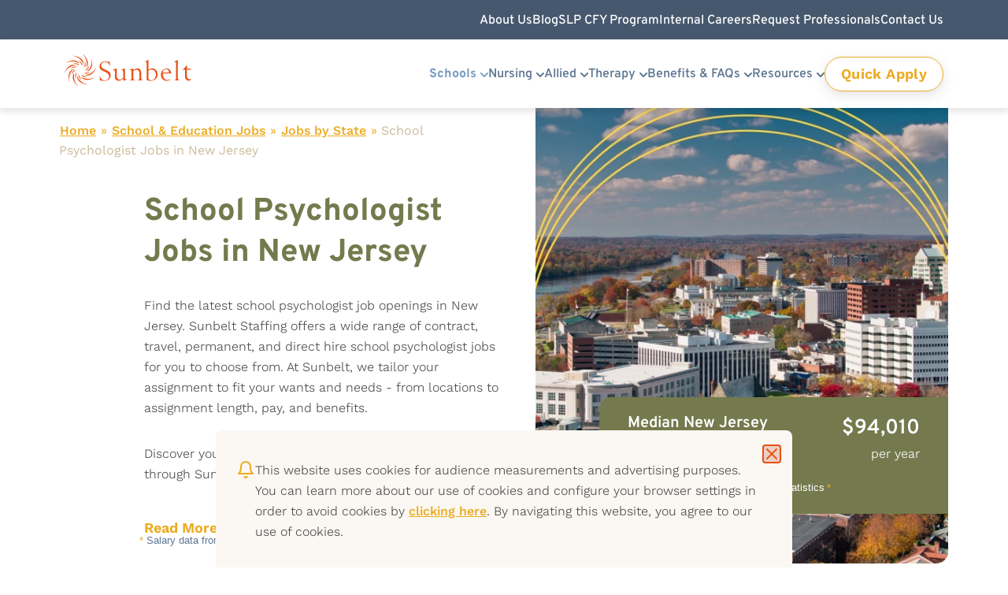

--- FILE ---
content_type: text/html; charset=UTF-8
request_url: https://www.sunbeltstaffing.com/school-jobs/school-psychologist-jobs/s-new-jersey/
body_size: 28943
content:
<!doctype html>
<html lang="en-US">
<head>
	<meta charset="UTF-8">
	<meta name="viewport" content="width=device-width, initial-scale=1">
	<link rel="profile" href="https://gmpg.org/xfn/11">
	<link rel="apple-touch-icon" sizes="180x180" href="https://www.sunbeltstaffing.com/wp-content/themes/sunbelt/images/apple-touch-icon.png">
	<link rel="icon" type="image/png" sizes="32x32" href="https://www.sunbeltstaffing.com/wp-content/themes/sunbelt/images/favicon-32x32.png">
	<link rel="icon" type="image/png" sizes="16x16" href="https://www.sunbeltstaffing.com/wp-content/themes/sunbelt/images/favicon-16x16.png">
	<link rel="manifest" href="https://www.sunbeltstaffing.com/wp-content/themes/sunbelt/images/site.webmanifest">
	<link rel="mask-icon" href="https://www.sunbeltstaffing.com/wp-content/themes/sunbelt/images/safari-pinned-tab.svg" color="#5bbad5">
	<meta name="msapplication-TileColor" content="#da532c">
	<meta name="theme-color" content="#ffffff">

	<!-- Google Tag Manager -->
	<script>(function(w,d,s,l,i){w[l]=w[l]||[];w[l].push({'gtm.start':
	new Date().getTime(),event:'gtm.js'});var f=d.getElementsByTagName(s)[0],
	j=d.createElement(s),dl=l!='dataLayer'?'&l='+l:'';j.async=true;j.src=
	'https://www.googletagmanager.com/gtm.js?id='+i+dl;f.parentNode.insertBefore(j,f);
	})(window,document,'script','dataLayer','GTM-MZRC5XV');</script>
	<!-- End Google Tag Manager -->

	<meta name='robots' content='index, follow, max-image-preview:large, max-snippet:-1, max-video-preview:-1' />

	<!-- This site is optimized with the Yoast SEO plugin v26.1.1 - https://yoast.com/wordpress/plugins/seo/ -->
	<title>School Psychologist Jobs  in New Jersey - Sunbelt Staffing</title>
	<meta name="description" content="Make a difference in the lives of students with our school psychologist jobs. Browse our large selection of positions in New Jersey and apply today." />
	<link rel="canonical" href="https://www.sunbeltstaffing.com/school-jobs/school-psychologist-jobs/s-new-jersey/" />
	<meta property="og:locale" content="en_US" />
	<meta property="og:type" content="article" />
	<meta property="og:title" content="School Psychologist Jobs  in New Jersey - Sunbelt Staffing" />
	<meta property="og:description" content="Make a difference in the lives of students with our school psychologist jobs. Browse our large selection of positions in New Jersey and apply today." />
	<meta property="og:url" content="https://www.sunbeltstaffing.com/school-jobs/school-psychologist-jobs/s-new-jersey/" />
	<meta property="og:site_name" content="Sunbelt Staffing" />
	<meta property="article:modified_time" content="2025-12-18T16:50:36+00:00" />
	<meta name="twitter:card" content="summary_large_image" />
	<meta name="twitter:label1" content="Est. reading time" />
	<meta name="twitter:data1" content="1 minute" />
	<script type="application/ld+json" class="yoast-schema-graph">{"@context":"https://schema.org","@graph":[{"@type":"WebPage","@id":"https://www.sunbeltstaffing.com/school-jobs/school-psychologist-jobs/s-new-jersey/","url":"https://www.sunbeltstaffing.com/school-jobs/school-psychologist-jobs/s-new-jersey/","name":"School Psychologist Jobs in New Jersey - Sunbelt Staffing","isPartOf":{"@id":"https://www.sunbeltstaffing.com/#website"},"datePublished":"2022-10-31T14:33:52+00:00","dateModified":"2025-12-18T16:50:36+00:00","description":"Make a difference in the lives of students with our school psychologist jobs. Browse our large selection of positions in New Jersey and apply today.","breadcrumb":{"@id":"https://www.sunbeltstaffing.com/school-jobs/school-psychologist-jobs/#breadcrumb"},"inLanguage":"en-US","potentialAction":[{"@type":"ReadAction","target":["https://www.sunbeltstaffing.com/school-jobs/school-psychologist-jobs/"]}]},{"@type":"BreadcrumbList","@id":"https://www.sunbeltstaffing.com/school-jobs/school-psychologist-jobs/#breadcrumb","itemListElement":[{"@type":"ListItem","position":1,"name":"Home","item":"https://www.sunbeltstaffing.com/"},{"@type":"ListItem","position":2,"name":"School &#038; Education Jobs","item":"https://www.sunbeltstaffing.com/school-jobs/"},{"@type":"ListItem","position":3,"name":"Jobs by State","item":"https://www.sunbeltstaffing.com/school-jobs/school-featured-destinations/"},{"@type":"ListItem","position":4,"name":"School Psychologist Jobs"}]},{"@type":"WebSite","@id":"https://www.sunbeltstaffing.com/#website","url":"https://www.sunbeltstaffing.com/","name":"Sunbelt Staffing","description":"Sunbelt is a leading provider of nursing, therapy, education jobs and staffing services. Whether you’re looking for a job or looking to hire, we can help you today!","potentialAction":[{"@type":"SearchAction","target":{"@type":"EntryPoint","urlTemplate":"https://www.sunbeltstaffing.com/?s={search_term_string}"},"query-input":{"@type":"PropertyValueSpecification","valueRequired":true,"valueName":"search_term_string"}}],"inLanguage":"en-US"}]}</script>
	<!-- / Yoast SEO plugin. -->


<link rel='dns-prefetch' href='//www.sunbeltstaffing.com' />
<link rel='dns-prefetch' href='//cdn.jsdelivr.net' />
<link rel='preconnect' href='https://cdn.jsdelivr.net' />
<link rel="alternate" type="application/rss+xml" title="Sunbelt Staffing &raquo; Feed" href="https://www.sunbeltstaffing.com/feed/" />
<link rel="alternate" type="application/rss+xml" title="Sunbelt Staffing &raquo; Comments Feed" href="https://www.sunbeltstaffing.com/comments/feed/" />
<link rel="alternate" title="oEmbed (JSON)" type="application/json+oembed" href="https://www.sunbeltstaffing.com/wp-json/oembed/1.0/embed?url=https%3A%2F%2Fwww.sunbeltstaffing.com%2Fschool-jobs%2Fschool-psychologist-jobs%2F" />
<link rel="alternate" title="oEmbed (XML)" type="text/xml+oembed" href="https://www.sunbeltstaffing.com/wp-json/oembed/1.0/embed?url=https%3A%2F%2Fwww.sunbeltstaffing.com%2Fschool-jobs%2Fschool-psychologist-jobs%2F&#038;format=xml" />
<style id='wp-emoji-styles-inline-css'>

	img.wp-smiley, img.emoji {
		display: inline !important;
		border: none !important;
		box-shadow: none !important;
		height: 1em !important;
		width: 1em !important;
		margin: 0 0.07em !important;
		vertical-align: -0.1em !important;
		background: none !important;
		padding: 0 !important;
	}
/*# sourceURL=wp-emoji-styles-inline-css */
</style>
<style id='wp-block-library-inline-css'>
:root{--wp-block-synced-color:#7a00df;--wp-block-synced-color--rgb:122,0,223;--wp-bound-block-color:var(--wp-block-synced-color);--wp-editor-canvas-background:#ddd;--wp-admin-theme-color:#007cba;--wp-admin-theme-color--rgb:0,124,186;--wp-admin-theme-color-darker-10:#006ba1;--wp-admin-theme-color-darker-10--rgb:0,107,160.5;--wp-admin-theme-color-darker-20:#005a87;--wp-admin-theme-color-darker-20--rgb:0,90,135;--wp-admin-border-width-focus:2px}@media (min-resolution:192dpi){:root{--wp-admin-border-width-focus:1.5px}}.wp-element-button{cursor:pointer}:root .has-very-light-gray-background-color{background-color:#eee}:root .has-very-dark-gray-background-color{background-color:#313131}:root .has-very-light-gray-color{color:#eee}:root .has-very-dark-gray-color{color:#313131}:root .has-vivid-green-cyan-to-vivid-cyan-blue-gradient-background{background:linear-gradient(135deg,#00d084,#0693e3)}:root .has-purple-crush-gradient-background{background:linear-gradient(135deg,#34e2e4,#4721fb 50%,#ab1dfe)}:root .has-hazy-dawn-gradient-background{background:linear-gradient(135deg,#faaca8,#dad0ec)}:root .has-subdued-olive-gradient-background{background:linear-gradient(135deg,#fafae1,#67a671)}:root .has-atomic-cream-gradient-background{background:linear-gradient(135deg,#fdd79a,#004a59)}:root .has-nightshade-gradient-background{background:linear-gradient(135deg,#330968,#31cdcf)}:root .has-midnight-gradient-background{background:linear-gradient(135deg,#020381,#2874fc)}:root{--wp--preset--font-size--normal:16px;--wp--preset--font-size--huge:42px}.has-regular-font-size{font-size:1em}.has-larger-font-size{font-size:2.625em}.has-normal-font-size{font-size:var(--wp--preset--font-size--normal)}.has-huge-font-size{font-size:var(--wp--preset--font-size--huge)}.has-text-align-center{text-align:center}.has-text-align-left{text-align:left}.has-text-align-right{text-align:right}.has-fit-text{white-space:nowrap!important}#end-resizable-editor-section{display:none}.aligncenter{clear:both}.items-justified-left{justify-content:flex-start}.items-justified-center{justify-content:center}.items-justified-right{justify-content:flex-end}.items-justified-space-between{justify-content:space-between}.screen-reader-text{border:0;clip-path:inset(50%);height:1px;margin:-1px;overflow:hidden;padding:0;position:absolute;width:1px;word-wrap:normal!important}.screen-reader-text:focus{background-color:#ddd;clip-path:none;color:#444;display:block;font-size:1em;height:auto;left:5px;line-height:normal;padding:15px 23px 14px;text-decoration:none;top:5px;width:auto;z-index:100000}html :where(.has-border-color){border-style:solid}html :where([style*=border-top-color]){border-top-style:solid}html :where([style*=border-right-color]){border-right-style:solid}html :where([style*=border-bottom-color]){border-bottom-style:solid}html :where([style*=border-left-color]){border-left-style:solid}html :where([style*=border-width]){border-style:solid}html :where([style*=border-top-width]){border-top-style:solid}html :where([style*=border-right-width]){border-right-style:solid}html :where([style*=border-bottom-width]){border-bottom-style:solid}html :where([style*=border-left-width]){border-left-style:solid}html :where(img[class*=wp-image-]){height:auto;max-width:100%}:where(figure){margin:0 0 1em}html :where(.is-position-sticky){--wp-admin--admin-bar--position-offset:var(--wp-admin--admin-bar--height,0px)}@media screen and (max-width:600px){html :where(.is-position-sticky){--wp-admin--admin-bar--position-offset:0px}}

/*# sourceURL=wp-block-library-inline-css */
</style><style id='global-styles-inline-css'>
:root{--wp--preset--aspect-ratio--square: 1;--wp--preset--aspect-ratio--4-3: 4/3;--wp--preset--aspect-ratio--3-4: 3/4;--wp--preset--aspect-ratio--3-2: 3/2;--wp--preset--aspect-ratio--2-3: 2/3;--wp--preset--aspect-ratio--16-9: 16/9;--wp--preset--aspect-ratio--9-16: 9/16;--wp--preset--color--black: #000000;--wp--preset--color--cyan-bluish-gray: #abb8c3;--wp--preset--color--white: #ffffff;--wp--preset--color--pale-pink: #f78da7;--wp--preset--color--vivid-red: #cf2e2e;--wp--preset--color--luminous-vivid-orange: #ff6900;--wp--preset--color--luminous-vivid-amber: #fcb900;--wp--preset--color--light-green-cyan: #7bdcb5;--wp--preset--color--vivid-green-cyan: #00d084;--wp--preset--color--pale-cyan-blue: #8ed1fc;--wp--preset--color--vivid-cyan-blue: #0693e3;--wp--preset--color--vivid-purple: #9b51e0;--wp--preset--gradient--vivid-cyan-blue-to-vivid-purple: linear-gradient(135deg,rgb(6,147,227) 0%,rgb(155,81,224) 100%);--wp--preset--gradient--light-green-cyan-to-vivid-green-cyan: linear-gradient(135deg,rgb(122,220,180) 0%,rgb(0,208,130) 100%);--wp--preset--gradient--luminous-vivid-amber-to-luminous-vivid-orange: linear-gradient(135deg,rgb(252,185,0) 0%,rgb(255,105,0) 100%);--wp--preset--gradient--luminous-vivid-orange-to-vivid-red: linear-gradient(135deg,rgb(255,105,0) 0%,rgb(207,46,46) 100%);--wp--preset--gradient--very-light-gray-to-cyan-bluish-gray: linear-gradient(135deg,rgb(238,238,238) 0%,rgb(169,184,195) 100%);--wp--preset--gradient--cool-to-warm-spectrum: linear-gradient(135deg,rgb(74,234,220) 0%,rgb(151,120,209) 20%,rgb(207,42,186) 40%,rgb(238,44,130) 60%,rgb(251,105,98) 80%,rgb(254,248,76) 100%);--wp--preset--gradient--blush-light-purple: linear-gradient(135deg,rgb(255,206,236) 0%,rgb(152,150,240) 100%);--wp--preset--gradient--blush-bordeaux: linear-gradient(135deg,rgb(254,205,165) 0%,rgb(254,45,45) 50%,rgb(107,0,62) 100%);--wp--preset--gradient--luminous-dusk: linear-gradient(135deg,rgb(255,203,112) 0%,rgb(199,81,192) 50%,rgb(65,88,208) 100%);--wp--preset--gradient--pale-ocean: linear-gradient(135deg,rgb(255,245,203) 0%,rgb(182,227,212) 50%,rgb(51,167,181) 100%);--wp--preset--gradient--electric-grass: linear-gradient(135deg,rgb(202,248,128) 0%,rgb(113,206,126) 100%);--wp--preset--gradient--midnight: linear-gradient(135deg,rgb(2,3,129) 0%,rgb(40,116,252) 100%);--wp--preset--font-size--small: 13px;--wp--preset--font-size--medium: 20px;--wp--preset--font-size--large: 36px;--wp--preset--font-size--x-large: 42px;--wp--preset--spacing--20: 0.44rem;--wp--preset--spacing--30: 0.67rem;--wp--preset--spacing--40: 1rem;--wp--preset--spacing--50: 1.5rem;--wp--preset--spacing--60: 2.25rem;--wp--preset--spacing--70: 3.38rem;--wp--preset--spacing--80: 5.06rem;--wp--preset--shadow--natural: 6px 6px 9px rgba(0, 0, 0, 0.2);--wp--preset--shadow--deep: 12px 12px 50px rgba(0, 0, 0, 0.4);--wp--preset--shadow--sharp: 6px 6px 0px rgba(0, 0, 0, 0.2);--wp--preset--shadow--outlined: 6px 6px 0px -3px rgb(255, 255, 255), 6px 6px rgb(0, 0, 0);--wp--preset--shadow--crisp: 6px 6px 0px rgb(0, 0, 0);}:where(.is-layout-flex){gap: 0.5em;}:where(.is-layout-grid){gap: 0.5em;}body .is-layout-flex{display: flex;}.is-layout-flex{flex-wrap: wrap;align-items: center;}.is-layout-flex > :is(*, div){margin: 0;}body .is-layout-grid{display: grid;}.is-layout-grid > :is(*, div){margin: 0;}:where(.wp-block-columns.is-layout-flex){gap: 2em;}:where(.wp-block-columns.is-layout-grid){gap: 2em;}:where(.wp-block-post-template.is-layout-flex){gap: 1.25em;}:where(.wp-block-post-template.is-layout-grid){gap: 1.25em;}.has-black-color{color: var(--wp--preset--color--black) !important;}.has-cyan-bluish-gray-color{color: var(--wp--preset--color--cyan-bluish-gray) !important;}.has-white-color{color: var(--wp--preset--color--white) !important;}.has-pale-pink-color{color: var(--wp--preset--color--pale-pink) !important;}.has-vivid-red-color{color: var(--wp--preset--color--vivid-red) !important;}.has-luminous-vivid-orange-color{color: var(--wp--preset--color--luminous-vivid-orange) !important;}.has-luminous-vivid-amber-color{color: var(--wp--preset--color--luminous-vivid-amber) !important;}.has-light-green-cyan-color{color: var(--wp--preset--color--light-green-cyan) !important;}.has-vivid-green-cyan-color{color: var(--wp--preset--color--vivid-green-cyan) !important;}.has-pale-cyan-blue-color{color: var(--wp--preset--color--pale-cyan-blue) !important;}.has-vivid-cyan-blue-color{color: var(--wp--preset--color--vivid-cyan-blue) !important;}.has-vivid-purple-color{color: var(--wp--preset--color--vivid-purple) !important;}.has-black-background-color{background-color: var(--wp--preset--color--black) !important;}.has-cyan-bluish-gray-background-color{background-color: var(--wp--preset--color--cyan-bluish-gray) !important;}.has-white-background-color{background-color: var(--wp--preset--color--white) !important;}.has-pale-pink-background-color{background-color: var(--wp--preset--color--pale-pink) !important;}.has-vivid-red-background-color{background-color: var(--wp--preset--color--vivid-red) !important;}.has-luminous-vivid-orange-background-color{background-color: var(--wp--preset--color--luminous-vivid-orange) !important;}.has-luminous-vivid-amber-background-color{background-color: var(--wp--preset--color--luminous-vivid-amber) !important;}.has-light-green-cyan-background-color{background-color: var(--wp--preset--color--light-green-cyan) !important;}.has-vivid-green-cyan-background-color{background-color: var(--wp--preset--color--vivid-green-cyan) !important;}.has-pale-cyan-blue-background-color{background-color: var(--wp--preset--color--pale-cyan-blue) !important;}.has-vivid-cyan-blue-background-color{background-color: var(--wp--preset--color--vivid-cyan-blue) !important;}.has-vivid-purple-background-color{background-color: var(--wp--preset--color--vivid-purple) !important;}.has-black-border-color{border-color: var(--wp--preset--color--black) !important;}.has-cyan-bluish-gray-border-color{border-color: var(--wp--preset--color--cyan-bluish-gray) !important;}.has-white-border-color{border-color: var(--wp--preset--color--white) !important;}.has-pale-pink-border-color{border-color: var(--wp--preset--color--pale-pink) !important;}.has-vivid-red-border-color{border-color: var(--wp--preset--color--vivid-red) !important;}.has-luminous-vivid-orange-border-color{border-color: var(--wp--preset--color--luminous-vivid-orange) !important;}.has-luminous-vivid-amber-border-color{border-color: var(--wp--preset--color--luminous-vivid-amber) !important;}.has-light-green-cyan-border-color{border-color: var(--wp--preset--color--light-green-cyan) !important;}.has-vivid-green-cyan-border-color{border-color: var(--wp--preset--color--vivid-green-cyan) !important;}.has-pale-cyan-blue-border-color{border-color: var(--wp--preset--color--pale-cyan-blue) !important;}.has-vivid-cyan-blue-border-color{border-color: var(--wp--preset--color--vivid-cyan-blue) !important;}.has-vivid-purple-border-color{border-color: var(--wp--preset--color--vivid-purple) !important;}.has-vivid-cyan-blue-to-vivid-purple-gradient-background{background: var(--wp--preset--gradient--vivid-cyan-blue-to-vivid-purple) !important;}.has-light-green-cyan-to-vivid-green-cyan-gradient-background{background: var(--wp--preset--gradient--light-green-cyan-to-vivid-green-cyan) !important;}.has-luminous-vivid-amber-to-luminous-vivid-orange-gradient-background{background: var(--wp--preset--gradient--luminous-vivid-amber-to-luminous-vivid-orange) !important;}.has-luminous-vivid-orange-to-vivid-red-gradient-background{background: var(--wp--preset--gradient--luminous-vivid-orange-to-vivid-red) !important;}.has-very-light-gray-to-cyan-bluish-gray-gradient-background{background: var(--wp--preset--gradient--very-light-gray-to-cyan-bluish-gray) !important;}.has-cool-to-warm-spectrum-gradient-background{background: var(--wp--preset--gradient--cool-to-warm-spectrum) !important;}.has-blush-light-purple-gradient-background{background: var(--wp--preset--gradient--blush-light-purple) !important;}.has-blush-bordeaux-gradient-background{background: var(--wp--preset--gradient--blush-bordeaux) !important;}.has-luminous-dusk-gradient-background{background: var(--wp--preset--gradient--luminous-dusk) !important;}.has-pale-ocean-gradient-background{background: var(--wp--preset--gradient--pale-ocean) !important;}.has-electric-grass-gradient-background{background: var(--wp--preset--gradient--electric-grass) !important;}.has-midnight-gradient-background{background: var(--wp--preset--gradient--midnight) !important;}.has-small-font-size{font-size: var(--wp--preset--font-size--small) !important;}.has-medium-font-size{font-size: var(--wp--preset--font-size--medium) !important;}.has-large-font-size{font-size: var(--wp--preset--font-size--large) !important;}.has-x-large-font-size{font-size: var(--wp--preset--font-size--x-large) !important;}
/*# sourceURL=global-styles-inline-css */
</style>

<style id='classic-theme-styles-inline-css'>
/*! This file is auto-generated */
.wp-block-button__link{color:#fff;background-color:#32373c;border-radius:9999px;box-shadow:none;text-decoration:none;padding:calc(.667em + 2px) calc(1.333em + 2px);font-size:1.125em}.wp-block-file__button{background:#32373c;color:#fff;text-decoration:none}
/*# sourceURL=/wp-includes/css/classic-themes.min.css */
</style>
<link rel='preload' href='https://www.sunbeltstaffing.com/wp-content/plugins/mt-block-library/main.css?ver=1.0.0' as='style' id='defer-mt-block-styles'><script>document.getElementById('defer-mt-block-styles').rel='stylesheet';</script><link rel='preload' href='https://www.sunbeltstaffing.com/wp-content/plugins/novashare/css/style.min.css?ver=1.6.2' as='style' id='defer-novashare-css'><script>document.getElementById('defer-novashare-css').rel='stylesheet';</script><link rel='preload' href='https://www.sunbeltstaffing.com/wp-content/themes/sunbelt/style.css?ver=01.14.26.1' as='style' id='defer-sunbelt-style'><script>document.getElementById('defer-sunbelt-style').rel='stylesheet';</script><link rel='preload' href='https://www.sunbeltstaffing.com/wp-content/themes/sunbelt/modules/bh-apply/css/bhresume.css?ver=01.14.26.1' as='style' id='defer-bhresumestyle'><script>document.getElementById('defer-bhresumestyle').rel='stylesheet';</script><link rel='preload' href='https://www.sunbeltstaffing.com/wp/wp-includes/js/jquery/jquery.min.js?ver=3.7.1' as='script' crossorigin='anonymous'>
<script src='https://www.sunbeltstaffing.com/wp/wp-includes/js/jquery/jquery.min.js?ver=3.7.1' crossorigin='anonymous'></script>
<script src="https://www.sunbeltstaffing.com/wp-content/plugins/wpo365-login/apps/dist/pintra-redirect.js?ver=38.0" id="pintraredirectjs-js" async></script>
<link rel="https://api.w.org/" href="https://www.sunbeltstaffing.com/wp-json/" /><link rel="alternate" title="JSON" type="application/json" href="https://www.sunbeltstaffing.com/wp-json/wp/v2/pages/161" /><link rel="EditURI" type="application/rsd+xml" title="RSD" href="https://www.sunbeltstaffing.com/wp/xmlrpc.php?rsd" />
<meta name="generator" content="WordPress 6.9" />
<link rel='shortlink' href='https://www.sunbeltstaffing.com/?p=161' />
            <style>
                /* THEME COLOR STYLING */
                :root {
                                        --wrap : rem                }
                /* GUTENBERG CLASSES */
                            </style>
        <link rel="preload" href="https://www.sunbeltstaffing.com/wp-content/themes/sunbelt/fonts/WorkSans-VariableFont_wght.woff2" as="font" type="font/woff2" crossorigin="anonymous">
<link rel="preload" href="https://www.sunbeltstaffing.com/wp-content/themes/sunbelt/fonts/Overpass-Italic-VariableFont_wght.woff2" as="font" type="font/woff2" crossorigin="anonymous">
<link rel="preload" href="https://www.sunbeltstaffing.com/wp-content/themes/sunbelt/fonts/Overpass-VariableFont_wght.woff2" as="font" type="font/woff2" crossorigin="anonymous">
<link rel="preload" href="https://www.sunbeltstaffing.com/wp-content/themes/sunbelt/fonts/WorkSans-Italic-VariableFont_wght.woff2" as="font" type="font/woff2" crossorigin="anonymous">
<!-- critical css -->
	<style>

	</style>
</head>

<body class="wp-singular page-template page-template-page--jobs--category page-template-page--jobs--category-php page page-id-161 page-child parent-pageid-30 wp-theme-sunbelt">
<!-- Google Tag Manager (noscript) -->
<noscript><iframe src="https://www.googletagmanager.com/ns.html?id=GTM-MZRC5XV" height="0" width="0" style="display:none;visibility:hidden"></iframe></noscript>
<!-- End Google Tag Manager (noscript) -->

<div id="page" class="site" role="main">
	<header id="masthead" class="site-header">
		<nav id="site-navigation" class="header-navigation" aria-label="Main Navigation">
			<div class="header-navigation__utility">
				<div class="container-xl">
					<div class="row">
						<div class="col-12">
							<a href="/" class="logo" title="Sunbelt Staffing" aria-label="Sunbelt Staffing">
								<svg width="48" height="48" viewBox="0 0 48 48" fill="none" class="header-navigation__logo-mark" xmlns="http://www.w3.org/2000/svg">
									<path d="M16.1695 16.0998C11.8774 15.049 5.51318 16.0248 0.14801 26.9083C-0.185001 27.5838 0.14801 27.7715 0.518021 27.1335C3.21911 22.3672 8.25126 17.4884 16.2065 16.6253C16.6135 16.6253 16.7615 16.25 16.1695 16.0998Z" fill="white"/>
									<path d="M13.0615 22.1423C8.99139 23.8687 4.40324 28.4472 6.3643 40.4566C6.47531 41.2072 6.84532 41.1321 6.77132 40.4191C6.2163 34.9398 7.47434 27.9969 13.3945 22.5551C13.6905 22.33 13.6165 21.9171 13.0615 22.1423Z" fill="white"/>
									<path d="M14.0234 28.8975C11.7293 32.7255 10.6563 39.143 19.2036 47.6997C19.7586 48.2251 20.0176 47.9624 19.5366 47.437C15.9105 43.3463 12.9134 37.0039 14.5414 29.0477C14.6524 28.6348 14.3564 28.3721 14.0234 28.8975Z" fill="white"/>
									<path d="M18.7226 33.7763C19.0926 38.2422 21.9417 44.0968 33.8191 45.8982C34.5591 46.0108 34.6331 45.6355 33.9301 45.4854C28.6389 44.3595 22.4967 40.9819 19.2406 33.5886C19.0926 33.2133 18.6856 33.1383 18.7226 33.7763Z" fill="white"/>
									<path d="M25.3458 34.9023C28.2319 38.3175 33.93 41.3198 44.5864 35.728C45.2524 35.3902 45.0674 35.0524 44.4384 35.3151C39.4802 37.5669 32.598 38.5051 25.6418 34.452C25.3088 34.2268 24.9388 34.4144 25.3458 34.9023Z" fill="white"/>
									<path d="M31.377 31.8997C35.6691 32.9506 42.0333 31.9748 47.3985 21.0913C47.7315 20.4158 47.3985 20.2281 47.0285 20.8661C44.3274 25.6323 39.2952 30.5111 31.34 31.3743C30.97 31.3368 30.785 31.7496 31.377 31.8997Z" fill="white"/>
									<path d="M34.485 25.8574C38.5552 24.1311 43.1433 19.5525 41.1823 7.54312C41.0712 6.79253 40.7012 6.86759 40.7752 7.58065C41.3303 13.0599 40.0722 20.0029 34.152 25.4446C33.856 25.6698 33.93 26.0826 34.485 25.8574Z" fill="white"/>
									<path d="M33.523 19.1023C35.8171 15.2743 36.8901 8.85675 28.3429 0.300065C27.7879 -0.225345 27.5288 0.03736 28.0099 0.56277C31.636 4.65347 34.6331 10.9959 33.005 18.9521C32.894 19.3274 33.19 19.6277 33.523 19.1023Z" fill="white"/>
									<path d="M28.824 14.2233C28.491 9.7573 25.6049 3.90272 13.7275 2.10132C12.9875 1.98873 12.9135 2.36402 13.6165 2.51414C18.9077 3.64002 25.0499 7.01766 28.306 14.4109C28.454 14.7862 28.861 14.8613 28.824 14.2233Z" fill="white"/>
									<path d="M22.2007 13.0975C19.3146 9.68228 13.6164 6.67994 2.96009 12.2718C2.29407 12.6096 2.47907 12.9473 3.10809 12.6846C8.06625 10.4329 14.9485 9.49464 21.9047 13.5478C22.2377 13.773 22.6077 13.5478 22.2007 13.0975Z" fill="white"/>
									<path d="M18.2045 19.2153C16.4285 18.0895 13.1724 18.127 9.28724 21.392C8.84323 21.8049 8.99123 21.8424 9.39824 21.6172C12.0993 20.0034 16.8355 19.6282 18.2045 19.478C18.4265 19.5156 18.4635 19.403 18.2045 19.2153Z" fill="white"/>
									<path d="M16.5025 23.4561C14.4305 23.6062 11.7664 25.5577 10.5823 30.5116C10.4343 31.112 10.6193 31.0745 10.8044 30.6242C12.0624 27.6969 15.6515 24.5819 16.6875 23.6437C16.8355 23.5686 16.7985 23.4561 16.5025 23.4561Z" fill="white"/>
									<path d="M17.5756 27.9219C15.9845 29.273 14.9855 32.463 16.8726 37.1916C17.0946 37.7546 17.2056 37.642 17.1316 37.1541C16.4656 34.0392 17.5756 29.3855 17.8716 27.997C17.9086 27.7718 17.8346 27.7343 17.5756 27.9219Z" fill="white"/>
									<path d="M21.0166 30.8491C20.4986 32.9132 21.5346 36.0657 25.8267 38.7678C26.3448 39.0681 26.3448 38.9179 26.0117 38.5802C23.6807 36.4785 21.8676 32.0501 21.2756 30.7365C21.2016 30.5489 21.1276 30.5489 21.0166 30.8491Z" fill="white"/>
									<path d="M25.5307 31.1869C26.3077 33.1384 28.9718 35.09 34.0039 34.7147C34.596 34.6771 34.522 34.527 34.0409 34.452C30.9328 34.1517 26.8997 31.6373 25.6787 30.9242C25.4937 30.8116 25.4197 30.8867 25.5307 31.1869Z" fill="white"/>
									<path d="M29.3418 28.7478C31.1179 29.8737 34.374 29.8737 38.2591 26.5711C38.7031 26.1583 38.5551 26.1207 38.1481 26.3459C35.447 27.9597 30.7108 28.335 29.3418 28.4851C29.1198 28.4851 29.1198 28.5977 29.3418 28.7478Z" fill="white"/>
									<path d="M31.044 24.5069C33.116 24.3567 35.7801 22.4052 36.9642 17.4513C37.1122 16.8509 36.9272 16.8884 36.7422 17.3388C35.5211 20.2285 31.895 23.3434 30.859 24.3192C30.711 24.4318 30.748 24.5444 31.044 24.5069Z" fill="white"/>
									<path d="M29.971 20.0782C31.562 18.7271 32.561 15.5371 30.674 10.8084C30.452 10.2455 30.341 10.3581 30.415 10.846C31.081 13.9609 29.971 18.6145 29.6749 20.0031C29.6379 20.2283 29.712 20.2658 29.971 20.0782Z" fill="white"/>
									<path d="M26.5298 17.1511C27.0478 15.087 26.0118 11.9345 21.7196 9.23243C21.2016 8.93219 21.2016 9.08231 21.5346 9.42007C23.8657 11.5217 25.6788 15.9502 26.2708 17.2637C26.3448 17.4513 26.4188 17.4513 26.5298 17.1511Z" fill="white"/>
									<path d="M22.0156 16.8132C21.2386 14.8617 18.5745 12.9102 13.5423 13.2855C12.9503 13.323 13.0243 13.4731 13.5053 13.5482C16.6134 13.8484 20.6466 16.3629 21.8676 17.0759C22.0526 17.151 22.1266 17.1135 22.0156 16.8132Z" fill="white"/>
								</svg>
							</a>
							<button
								type="button"
								id="nav-job-search-btn"
								class="job-search-toggle"
								aria-expanded="false"
								aria-controls="header-job-search"   
								title="Search Jobs">
								Search Jobs
							</button>
							<button class="menu-toggle" aria-controls="main-menu" aria-expanded="false" aria-label="Primary Menu"></button>
							<ul id="utility-menu" class="menu"><li id="menu-item-16" class="menu-item menu-item-type-post_type menu-item-object-page menu-item-16"><a href="https://www.sunbeltstaffing.com/about/" role="button" aria-expanded="false" aria-haspopup="true">About Us</a></li>
<li id="menu-item-5" class="menu-item menu-item-type-custom menu-item-object-custom menu-item-5"><a href="/blog/" role="button" aria-expanded="false" aria-haspopup="true">Blog</a></li>
<li id="menu-item-28406" class="menu-item menu-item-type-post_type menu-item-object-page menu-item-28406"><a href="https://www.sunbeltstaffing.com/speech-language-pathology-clinical-fellowship-year-program/" role="button" aria-expanded="false" aria-haspopup="true">SLP CFY Program</a></li>
<li id="menu-item-17" class="menu-item menu-item-type-post_type menu-item-object-page menu-item-17"><a href="https://www.sunbeltstaffing.com/about/careers/" role="button" aria-expanded="false" aria-haspopup="true">Internal Careers</a></li>
<li id="menu-item-18" class="menu-item menu-item-type-post_type menu-item-object-page menu-item-18"><a href="https://www.sunbeltstaffing.com/employers/" role="button" aria-expanded="false" aria-haspopup="true">Request Professionals</a></li>
<li id="menu-item-19" class="menu-item menu-item-type-post_type menu-item-object-page menu-item-19"><a href="https://www.sunbeltstaffing.com/contact-us/" role="button" aria-expanded="false" aria-haspopup="true">Contact Us</a></li>
</ul>						</div><!-- .col -->
					</div><!-- .row -->	
				</div><!-- .container -->
			</div><!-- .header-navigation__utility --> 

			<div id="header-job-search" class="header-navigation__job-search hide-on-desktop-lg">
				<form role="search" class="jobs__search-form nav__search-form search-form"  action="/jobs/search/" method="post">
                    <div class="field-group">	
                        <label for="search-kw-header">Keyword</label>
                        <input type="search" id="search-kw-header" class="search-field" placeholder="Job title, location, or keyword" name="keywords" title="Search Jobs by Job title, location, or keyword" value="" />
                    </div>
                    <input type="submit" name="submit" class="search-submit" value="Search All Jobs" />
                </form>
			</div>
			<div class="header-navigation__main">
				<div class="container-xl">
					<div class="row">
						<div class="col-lg-3 col-logo">
							<a href="/" class="logo" title="Sunbelt Staffing" aria-label="Sunbelt Staffing">
								<svg width="161" height="40" viewBox="0 0 161 40" fill="none" xmlns="http://www.w3.org/2000/svg"> <g clip-path="url(#clip0_5287_27391)"> <path d="M57.6067 14.1048C57.6067 14.3237 57.6067 14.4488 57.6067 14.6677L57.2013 14.7928C56.4215 12.3847 56.5463 11.165 53.7392 10.0391C52.3669 9.47616 49.8717 9.22597 48.2187 10.5395C46.8152 11.6028 46.4097 13.1353 46.5657 14.4488C46.9087 17.1384 48.6865 17.9203 51.0569 19.0461L53.0531 20.0156C56.5151 21.6106 58.2305 22.4863 58.4488 26.1767C58.6048 28.0532 57.8562 30.7428 55.6418 32.244C52.9907 34.0579 47.5637 33.5575 44.8502 32.9007L44.6007 27.9906L44.8191 27.803L44.975 27.8343C45.7547 30.5551 46.5033 31.8374 49.3415 32.6818C50.8698 33.1196 53.2714 33.0571 54.9244 31.6185C56.2032 30.4613 56.7334 28.7099 56.5463 27.3651C56.1408 24.6443 53.8952 23.3933 51.4624 22.2049L49.3415 21.2354C46.3161 19.7342 44.6007 18.8898 44.4448 15.6372C44.3512 13.5106 44.9438 11.4777 47.3766 9.94528C50.0589 8.28774 54.9244 8.91322 57.6067 9.82018V14.1048Z" fill="white"/> <path d="M73.7633 20.1405C73.4202 19.9216 72.9523 19.8903 72.1726 20.1093C71.9543 20.1405 71.7671 19.734 72.0167 19.6089C72.0167 19.6089 73.4202 19.0459 74.1999 18.7645C75.2292 18.3892 76.6951 17.7949 76.6951 17.7949V20.0467C76.6951 20.1405 76.6951 29.2414 76.6951 29.2414C76.6951 29.992 76.5703 31.1804 77.2253 31.5244C77.5372 31.7433 77.8803 31.6495 78.6912 31.4619L78.9407 31.8059L75.2916 33.526C74.5742 32.3063 74.4806 31.8684 74.4183 31.0866C71.7048 32.8692 68.9289 34.2453 66.4338 32.963C63.4708 31.4306 63.9386 28.9912 63.8762 26.8958V22.8301C63.8762 22.4548 64.001 20.6096 63.2524 20.1093C62.9093 19.8903 62.4103 19.8591 61.6306 20.078C61.4746 20.1093 61.2563 19.7027 61.5058 19.5776C61.5058 19.5776 62.847 19.0146 63.6579 18.7332C64.6248 18.3892 66.153 17.7637 66.153 17.7637V20.0154V25.9576C66.153 27.5213 66.0283 29.8982 67.8997 31.3368C68.9289 32.1499 70.0205 32.2125 71.081 31.931C71.8607 31.7433 73.1395 31.024 74.4806 29.8982V22.8301C74.4183 22.4548 74.5118 20.6096 73.7633 20.1405Z" fill="white"/> <path d="M98.7148 32.6829C98.9644 32.7141 99.1203 32.7141 99.401 32.7141C99.7753 32.7141 99.8689 33.1207 99.4322 33.1207C99.4322 33.1207 97.4049 33.0582 96.1261 33.0582C94.8474 33.0582 92.8512 33.1207 92.8512 33.1207C92.4146 33.1207 92.5081 32.7141 92.8824 32.7141C93.1631 32.7141 93.3503 32.7141 93.5686 32.6829C94.6602 32.5578 95.0345 31.0566 95.0345 30.2435V25.3959C95.0345 24.1137 95.1281 21.2677 93.3814 20.048C92.4146 19.36 90.9799 19.2974 89.8259 19.7353C89.1709 19.9542 88.3911 20.3607 87.2995 21.299C87.2995 21.3302 87.2995 30.2747 87.2995 30.2747C87.2995 31.0879 87.6738 32.5578 88.7654 32.7141C89.0149 32.7454 89.1709 32.7454 89.4516 32.7454C89.8258 32.7454 89.9194 33.152 89.4828 33.152C89.4828 33.152 87.4554 33.0894 86.1767 33.0894C84.8979 33.0894 82.9018 33.152 82.9018 33.152C82.4651 33.152 82.5587 32.7454 82.933 32.7454C83.2137 32.7454 83.4008 32.7454 83.6191 32.7141C84.7108 32.589 85.085 31.0879 85.085 30.2747V22.4874C85.085 21.9557 85.1786 20.6109 84.4301 20.1105C84.087 19.8916 83.588 19.8603 82.8394 20.0793C82.6211 20.1105 82.4339 19.704 82.6835 19.5789C82.6835 19.5789 84.2117 18.9534 85.085 18.6406C85.9272 18.3279 87.2995 17.765 87.2995 17.765V20.0167C89.7323 18.109 92.4146 17.0457 94.6914 18.2028C96.6875 19.0159 97.3425 21.9245 97.2801 24.2075C97.2801 26.9596 97.3113 30.2122 97.2801 30.1809C97.2489 31.0566 97.6232 32.5578 98.7148 32.6829Z" fill="white"/> <path d="M106.481 19.547C108.976 18.0146 111.471 17.0763 113.904 18.2648C116.586 19.5783 117.709 21.7362 118.052 24.2382C118.364 26.5212 117.771 29.3672 115.526 31.4C112.719 33.9958 108.383 33.7456 105.202 32.9637C104.984 32.8699 104.173 32.5884 104.173 32.5884V11.6033C104.173 11.0404 104.297 10.1647 103.487 9.66428C103.05 9.47664 102.832 9.41409 101.927 9.66428C101.771 9.75811 101.615 9.41409 101.802 9.32026C102.333 9.03879 103.362 8.60095 104.204 8.13184C105.42 7.47507 106.481 6.88086 106.481 6.88086V19.547ZM113.81 31.4313C115.806 29.5548 116.212 26.1146 115.931 24.4258C115.65 22.7057 114.59 20.5791 112.531 19.6721C110.504 18.7339 108.383 19.2968 106.418 20.5791V31.5251C107.448 32.1819 108.04 32.4633 108.664 32.5572C110.348 33.0263 112.313 32.9325 113.81 31.4313Z" fill="white"/> <path d="M135.299 24.1747H124.664C124.664 25.9573 125.163 29.9605 127.627 31.6493C129.872 33.213 131.931 32.3373 134.176 31.7118H134.582V31.9307C132.43 33.4632 129.155 33.9636 126.972 33.0879C124.321 32.0246 123.073 30.0856 122.512 27.7087C122.044 25.7697 122.356 22.392 124.227 20.2654C125.786 18.4827 128.094 17.6071 130.434 17.9198C132.305 18.2013 133.896 19.3584 134.738 21.0785C135.174 21.9229 135.268 22.7361 135.268 23.8932V24.1747H135.299ZM126.847 19.2021C125.319 20.0777 124.882 21.6415 124.695 23.1114H132.71C132.586 21.36 131.962 19.8275 130.371 19.077C129.155 18.4515 127.814 18.6391 126.847 19.2021Z" fill="white"/> <path d="M145.281 32.6823C145.53 32.7135 145.717 32.7135 145.967 32.7135C146.341 32.7135 146.466 33.1201 145.998 33.1201C145.998 33.1201 143.971 33.0576 142.692 33.0576C141.413 33.0576 139.417 33.1201 139.417 33.1201C138.98 33.1201 139.074 32.7135 139.448 32.7135C139.729 32.7135 139.916 32.7135 140.166 32.6823C141.226 32.5572 141.6 31.056 141.6 30.2429V11.6033C141.6 11.0404 141.632 10.1959 140.821 9.72683C140.384 9.47664 140.197 9.50791 139.324 9.69556C139.105 9.78938 138.98 9.44536 139.105 9.35154C139.76 9.03879 140.883 8.47586 141.788 8.00674C142.91 7.41252 143.815 6.88086 143.815 6.88086V30.2741C143.877 31.056 144.22 32.5572 145.281 32.6823Z" fill="white"/> <path d="M155.479 14.9188V18.1401H160.719L160.251 19.4223H155.604L155.354 19.6413V25.7398C155.354 27.2097 155.105 29.7429 156.789 30.9939C157.693 31.6819 158.692 31.7132 159.877 31.2754C160.033 31.2128 160.313 31.0877 160.532 31.0252C160.75 30.9001 160.906 30.7437 161 31.0564C159.502 32.6514 158.317 33.4958 158.13 33.4958C157.631 33.4958 156.727 33.3082 155.916 32.9642C152.797 31.6506 153.015 29.18 153.015 26.4904V19.5787H149.709C151.674 18.015 152.828 16.4513 154.668 14.3559C154.793 14.1057 155.074 13.8242 155.167 13.8242C155.573 13.8242 155.479 14.9188 155.479 14.9188Z" fill="white"/> <path d="M13.6293 13.4177C10.0113 12.542 4.64676 13.3551 0.12429 22.4247C-0.156415 22.9877 0.12429 23.144 0.436185 22.6124C2.71302 18.6405 6.95478 14.5748 13.6605 13.8555C14.0036 13.8555 14.1284 13.5428 13.6293 13.4177Z" fill="white"/> <path d="M11.0092 18.4527C7.57831 19.8914 3.71082 23.7068 5.36386 33.7147C5.45743 34.3402 5.76932 34.2776 5.70694 33.6834C5.2391 29.1173 6.29954 23.3316 11.2899 18.7968C11.5394 18.6091 11.477 18.2651 11.0092 18.4527Z" fill="white"/> <path d="M11.8207 24.0821C9.88695 27.2721 8.98246 32.62 16.1872 39.7506C16.6551 40.1884 16.8734 39.9695 16.4679 39.5317C13.4114 36.1228 10.885 30.8374 12.2573 24.2072C12.3509 23.8632 12.1014 23.6442 11.8207 24.0821Z" fill="white"/> <path d="M15.7813 28.1478C16.0932 31.8694 18.4948 36.7482 28.5066 38.2494C29.1304 38.3432 29.1928 38.0305 28.6002 37.9054C24.1401 36.9672 18.9626 34.1525 16.2179 27.9914C16.0932 27.6787 15.7501 27.6161 15.7813 28.1478Z" fill="white"/> <path d="M21.3646 29.0849C23.7973 31.9309 28.6005 34.4329 37.5831 29.773C38.1445 29.4915 37.9885 29.21 37.4583 29.429C33.2789 31.3054 27.4777 32.0873 21.6141 28.7096C21.3334 28.522 21.0215 28.6784 21.3646 29.0849Z" fill="white"/> <path d="M26.4484 26.5838C30.0664 27.4595 35.431 26.6464 39.9535 17.5768C40.2342 17.0139 39.9535 16.8575 39.6416 17.3892C37.3647 21.361 33.123 25.4267 26.4172 26.146C26.1053 26.1147 25.9494 26.4587 26.4484 26.5838Z" fill="white"/> <path d="M29.0685 21.5481C32.4993 20.1095 36.3668 16.294 34.7138 6.28618C34.6202 5.66069 34.3083 5.72324 34.3707 6.31745C34.8385 10.8835 33.7781 16.6693 28.7878 21.2041C28.5382 21.3917 28.6006 21.7357 29.0685 21.5481Z" fill="white"/> <path d="M28.2576 15.9189C30.1913 12.7289 31.0958 7.38095 23.891 0.25038C23.4232 -0.187462 23.2049 0.0314588 23.6103 0.469301C26.6669 3.87821 29.1932 9.16359 27.8209 15.7938C27.7273 16.1065 27.9769 16.3567 28.2576 15.9189Z" fill="white"/> <path d="M24.2965 11.8533C24.0158 8.13165 21.583 3.25284 11.5712 1.75167C10.9474 1.65784 10.885 1.97059 11.4776 2.09569C15.9377 3.03392 21.1152 5.84862 23.8599 12.0097C23.9846 12.3224 24.3277 12.385 24.2965 11.8533Z" fill="white"/> <path d="M18.7128 10.9154C16.28 8.06938 11.4769 5.56743 2.49429 10.2273C1.93288 10.5088 2.08882 10.7903 2.61904 10.5713C6.79843 8.69487 12.5997 7.91301 18.4633 11.2906C18.744 11.4783 19.0559 11.2906 18.7128 10.9154Z" fill="white"/> <path d="M15.3456 16.0113C13.8485 15.0731 11.1038 15.1044 7.82892 17.8252C7.45465 18.1692 7.57941 18.2005 7.92249 18.0129C10.1993 16.6681 14.1916 16.3553 15.3456 16.2302C15.5327 16.2615 15.5639 16.1677 15.3456 16.0113Z" fill="white"/> <path d="M13.9106 19.5469C12.164 19.672 9.9184 21.2982 8.92034 25.4265C8.79558 25.9269 8.95153 25.8956 9.10747 25.5203C10.1679 23.0809 13.1933 20.4851 14.0666 19.7032C14.1914 19.6407 14.1602 19.5469 13.9106 19.5469Z" fill="white"/> <path d="M14.8158 23.2681C13.4747 24.394 12.6325 27.0523 14.2232 30.9929C14.4103 31.462 14.5039 31.3682 14.4415 30.9616C13.8801 28.3658 14.8158 24.4878 15.0653 23.3306C15.0965 23.143 15.0341 23.1117 14.8158 23.2681Z" fill="white"/> <path d="M17.7156 25.7073C17.2789 27.4274 18.1523 30.0544 21.7702 32.3062C22.2069 32.5564 22.2069 32.4313 21.9262 32.1498C19.9612 30.3984 18.433 26.7081 17.9339 25.6135C17.8715 25.4571 17.8092 25.4571 17.7156 25.7073Z" fill="white"/> <path d="M21.5215 25.9888C22.1765 27.6151 24.4221 29.2414 28.6639 28.9286C29.1629 28.8974 29.1005 28.7723 28.6951 28.7097C26.0752 28.4595 22.6755 26.3641 21.6463 25.7699C21.4903 25.6761 21.4279 25.7387 21.5215 25.9888Z" fill="white"/> <path d="M24.7331 23.9555C26.2302 24.8937 28.9749 24.8937 32.2498 22.1416C32.6241 21.7976 32.4993 21.7663 32.1562 21.954C29.8794 23.2988 25.8871 23.6115 24.7331 23.7366C24.546 23.7366 24.546 23.8304 24.7331 23.9555Z" fill="white"/> <path d="M26.1686 20.4213C27.9152 20.2962 30.1609 18.67 31.1589 14.5417C31.2837 14.0413 31.1278 14.0726 30.9718 14.4479C29.9426 16.856 26.886 19.4518 26.0127 20.265C25.8879 20.3588 25.9191 20.4526 26.1686 20.4213Z" fill="white"/> <path d="M25.2639 16.7326C26.605 15.6067 27.4471 12.9483 25.8565 9.00777C25.6693 8.53865 25.5758 8.63247 25.6382 9.03904C26.1996 11.6348 25.2639 15.5129 25.0144 16.67C24.9832 16.8577 25.0456 16.8889 25.2639 16.7326Z" fill="white"/> <path d="M22.3628 14.2922C22.7995 12.5721 21.9262 9.94504 18.3082 7.69328C17.8715 7.44309 17.8715 7.56818 18.1522 7.84965C20.1172 9.60102 21.6455 13.2914 22.1445 14.386C22.2069 14.5424 22.2693 14.5424 22.3628 14.2922Z" fill="white"/> <path d="M18.5578 14.01C17.9028 12.3837 15.6572 10.7574 11.4154 11.0702C10.9164 11.1014 10.9788 11.2265 11.3842 11.2891C14.0042 11.5393 17.4038 13.6347 18.4331 14.2289C18.589 14.2914 18.6514 14.2602 18.5578 14.01Z" fill="white"/> </g> <defs> <clipPath id="clip0_5287_27391"> <rect width="161" height="40" fill="white"/> </clipPath> </defs> </svg>

							</a>
						</div><!-- .col -->	
						<div class="col-lg-9 col-menu">
							<nav aria-label="Main Menu">
							<ul id="main-menu" class="menu"><li class="menu-item menu-item-type-post_type menu-item-object-page current-page-ancestor current-menu-ancestor current-menu-parent current-page-parent current_page_parent current_page_ancestor menu-item-has-children"  aria-haspopup="true" aria-expanded="false" tabindex="0" ><a href="https://www.sunbeltstaffing.com/school-jobs/" title="Schools">Schools</a><div class="sub-menu"><div class="sub-menu-inner"><div class="menu-group"><span class="no-link menu-item menu-item-type-custom menu-item-object-custom">School Jobs</span><ul class="sub-menu-list"><li class="menu-item menu-item-type-post_type menu-item-object-page" ><a href="https://www.sunbeltstaffing.com/school-jobs/behavior-specialist-jobs/" title="Behavior Specialist (BCBA, ABA & RBT)">Behavior Specialist (BCBA, ABA & RBT)</a></li><li class="menu-item menu-item-type-post_type menu-item-object-page" ><a href="https://www.sunbeltstaffing.com/school-jobs/bilingual-jobs/" title="Bilingual Therapist">Bilingual Therapist</a></li><li class="menu-item menu-item-type-post_type menu-item-object-page" ><a href="https://www.sunbeltstaffing.com/school-jobs/educational-diagnostician-jobs/" title="Educational Diagnostician">Educational Diagnostician</a></li><li class="menu-item menu-item-type-post_type menu-item-object-page" ><a href="https://www.sunbeltstaffing.com/school-jobs/teacher-jobs/" title="General Education">General Education</a></li><li class="menu-item menu-item-type-post_type menu-item-object-page" ><a href="https://www.sunbeltstaffing.com/school-jobs/school-music-therapy-jobs/" title="Music Therapist">Music Therapist</a></li><li class="menu-item menu-item-type-post_type menu-item-object-page" ><a href="https://www.sunbeltstaffing.com/school-jobs/school-occupational-therapy-jobs/" title="Occupational Therapist and COTA">Occupational Therapist and COTA</a></li><li class="menu-item menu-item-type-post_type menu-item-object-page" ><a href="https://www.sunbeltstaffing.com/school-jobs/orientation-mobility-specialist/" title="Orientation and Mobility Specialist">Orientation and Mobility Specialist</a></li><li class="menu-item menu-item-type-post_type menu-item-object-page" ><a href="https://www.sunbeltstaffing.com/school-jobs/paraprofessional-jobs/" title="Paraprofessional">Paraprofessional</a></li><li class="menu-item menu-item-type-post_type menu-item-object-page" ><a href="https://www.sunbeltstaffing.com/school-jobs/school-physical-therapy-jobs/" title="Physical Therapy & PTA">Physical Therapy & PTA</a></li><li class="menu-item menu-item-type-post_type menu-item-object-page" ><a href="https://www.sunbeltstaffing.com/school-jobs/school-counselor-jobs/" title="School Counselor">School Counselor</a></li><li class="menu-item menu-item-type-post_type menu-item-object-page" ><a href="https://www.sunbeltstaffing.com/school-jobs/school-nurse-jobs/" title="School Nurse (RN, LPN)">School Nurse (RN, LPN)</a></li><li class="menu-item menu-item-type-post_type menu-item-object-page current-menu-item page_item page-item-161 current_page_item" ><a href="https://www.sunbeltstaffing.com/school-jobs/school-psychologist-jobs/" title="School Psychologist">School Psychologist</a></li><li class="menu-item menu-item-type-post_type menu-item-object-page" ><a href="https://www.sunbeltstaffing.com/school-jobs/school-social-worker-jobs/" title="School Social Worker">School Social Worker</a></li><li class="menu-item menu-item-type-post_type menu-item-object-page" ><a href="https://www.sunbeltstaffing.com/school-jobs/school-sign-language-interpreter/" title="Sign Language Interpreter">Sign Language Interpreter</a></li><li class="menu-item menu-item-type-post_type menu-item-object-page" ><a href="https://www.sunbeltstaffing.com/school-jobs/special-education-jobs/" title="Special Education Teacher">Special Education Teacher</a></li><li class="menu-item menu-item-type-post_type menu-item-object-page" ><a href="https://www.sunbeltstaffing.com/school-jobs/school-speech-therapy-jobs/" title="Speech Language Pathologist & SLPA">Speech Language Pathologist & SLPA</a></li><li class="menu-item menu-item-type-post_type menu-item-object-page" ><a href="https://www.sunbeltstaffing.com/school-jobs/slp-cfy/" title="Speech Language Pathology CFY">Speech Language Pathology CFY</a></li><li class="menu-item menu-item-type-post_type menu-item-object-page" ><a href="https://www.sunbeltstaffing.com/school-jobs/deaf-hard-of-hearing-teacher-jobs/" title="Teacher of the Deaf & Hard of Hearing">Teacher of the Deaf & Hard of Hearing</a></li><li class="menu-item menu-item-type-post_type menu-item-object-page" ><a href="https://www.sunbeltstaffing.com/school-jobs/teachers-for-the-visually-impaired-jobs/" title="Teacher of the Visually Impaired">Teacher of the Visually Impaired</a></li><li class="menu-item menu-item-type-post_type menu-item-object-page" ><a href="https://www.sunbeltstaffing.com/school-jobs/teletherapy-jobs/" title="Teletherapy">Teletherapy</a></li></ul></div><ul class="all-link"><li class="all-link menu-item menu-item-type-post_type menu-item-object-page current-page-ancestor current-page-parent"><a href="https://www.sunbeltstaffing.com/school-jobs/">All School Jobs</a></li><li class="all-state-link menu-item menu-item-type-custom menu-item-object-custom" ><a href="/school-jobs/school-featured-destinations/" title="School Jobs by State">School Jobs by State</a></li></ul></div></div></li><li class="menu-item menu-item-type-post_type menu-item-object-page menu-item-has-children"  aria-haspopup="true" aria-expanded="false" tabindex="0" ><a href="https://www.sunbeltstaffing.com/nursing-jobs/" title="Nursing">Nursing</a><div class="sub-menu"><div class="sub-menu-inner"><div class="menu-group"><span class="no-link menu-item menu-item-type-custom menu-item-object-custom">Nursing Jobs</span><ul class="sub-menu-list"><li class="menu-item menu-item-type-post_type menu-item-object-page" ><a href="https://www.sunbeltstaffing.com/nursing-jobs/cath-lab-nurse-jobs/" title="Cath Lab Nurse">Cath Lab Nurse</a></li><li class="menu-item menu-item-type-post_type menu-item-object-page" ><a href="https://www.sunbeltstaffing.com/nursing-jobs/cvor-rn/" title="CVOR RN">CVOR RN</a></li><li class="menu-item menu-item-type-post_type menu-item-object-page" ><a href="https://www.sunbeltstaffing.com/nursing-jobs/cna/" title="CNA">CNA</a></li><li class="menu-item menu-item-type-post_type menu-item-object-page" ><a href="https://www.sunbeltstaffing.com/nursing-jobs/ep-lab-nurse/" title="EP Lab Nurse">EP Lab Nurse</a></li><li class="menu-item menu-item-type-post_type menu-item-object-page" ><a href="https://www.sunbeltstaffing.com/nursing-jobs/er/" title="Emergency Room (ER) Nurse">Emergency Room (ER) Nurse</a></li><li class="menu-item menu-item-type-post_type menu-item-object-page" ><a href="https://www.sunbeltstaffing.com/nursing-jobs/home-health-jobs/" title="Home Health Nursing">Home Health Nursing</a></li><li class="menu-item menu-item-type-post_type menu-item-object-page" ><a href="https://www.sunbeltstaffing.com/nursing-jobs/icu/" title="ICU Nursing">ICU Nursing</a></li><li class="menu-item menu-item-type-post_type menu-item-object-page" ><a href="https://www.sunbeltstaffing.com/nursing-jobs/interventional-radiology-nurse/" title="Interventional Radiology (IR) Nurse">Interventional Radiology (IR) Nurse</a></li><li class="menu-item menu-item-type-post_type menu-item-object-page" ><a href="https://www.sunbeltstaffing.com/nursing-jobs/long-term-care-nurse-practicioner-jobs/" title="Long Term Care Nurse">Long Term Care Nurse</a></li><li class="menu-item menu-item-type-post_type menu-item-object-page" ><a href="https://www.sunbeltstaffing.com/nursing-jobs/lpn-lvn-jobs/" title="LPN and LVN">LPN and LVN</a></li><li class="menu-item menu-item-type-post_type menu-item-object-page" ><a href="https://www.sunbeltstaffing.com/nursing-jobs/med-surg/" title="Medical Surgical Nursing">Medical Surgical Nursing</a></li><li class="menu-item menu-item-type-post_type menu-item-object-page" ><a href="https://www.sunbeltstaffing.com/nursing-jobs/operating-room/" title="Operating Room">Operating Room</a></li><li class="menu-item menu-item-type-post_type menu-item-object-page" ><a href="https://www.sunbeltstaffing.com/nursing-jobs/psychiatric-nurse-jobs/" title="Psychiatric Nurse">Psychiatric Nurse</a></li><li class="menu-item menu-item-type-post_type menu-item-object-page" ><a href="https://www.sunbeltstaffing.com/nursing-jobs/rn-jobs/" title="Registered Nursing (RN)">Registered Nursing (RN)</a></li><li class="menu-item menu-item-type-post_type menu-item-object-page" ><a href="https://www.sunbeltstaffing.com/nursing-jobs/telemetry-nurse-jobs/" title="Telemetry Nurse">Telemetry Nurse</a></li><li class="menu-item menu-item-type-post_type menu-item-object-page" ><a href="https://www.sunbeltstaffing.com/nursing-jobs/travel/" title="Travel Nursing">Travel Nursing</a></li></ul></div><ul class="all-link"><li class="all-link menu-item menu-item-type-custom menu-item-object-custom"><a href="/nursing-jobs/">All Nursing Jobs</a></li></ul></div></div></li><li class="menu-item menu-item-type-post_type menu-item-object-page menu-item-has-children"  aria-haspopup="true" aria-expanded="false" tabindex="0" ><a href="https://www.sunbeltstaffing.com/allied-health-jobs/" title="Allied">Allied</a><div class="sub-menu"><div class="sub-menu-inner"><div class="menu-group"><span class="no-link menu-item menu-item-type-custom menu-item-object-custom">Allied Health Jobs</span><ul class="sub-menu-list"><li class="menu-item menu-item-type-post_type menu-item-object-page" ><a href="https://www.sunbeltstaffing.com/allied-health-jobs/cath-lab-jobs/" title="Cath Lab Tech">Cath Lab Tech</a></li><li class="menu-item menu-item-type-post_type menu-item-object-page" ><a href="https://www.sunbeltstaffing.com/allied-health-jobs/ct-technologist-jobs/" title="CT Technologists">CT Technologists</a></li><li class="menu-item menu-item-type-post_type menu-item-object-page" ><a href="https://www.sunbeltstaffing.com/allied-health-jobs/dosimetrist-jobs/" title="Dosimetrist">Dosimetrist</a></li><li class="menu-item menu-item-type-post_type menu-item-object-page" ><a href="https://www.sunbeltstaffing.com/allied-health-jobs/echo-tech-jobs/" title="Echo Tech">Echo Tech</a></li><li class="menu-item menu-item-type-post_type menu-item-object-page" ><a href="https://www.sunbeltstaffing.com/allied-health-jobs/ep-tech-jobs/" title="EP Tech">EP Tech</a></li><li class="menu-item menu-item-type-post_type menu-item-object-page" ><a href="https://www.sunbeltstaffing.com/allied-health-jobs/interventional-radiology-jobs/" title="Interventional Radiology">Interventional Radiology</a></li><li class="menu-item menu-item-type-post_type menu-item-object-page" ><a href="https://www.sunbeltstaffing.com/allied-health-jobs/medical-physicist-jobs/" title="Medical Physicist">Medical Physicist</a></li><li class="menu-item menu-item-type-post_type menu-item-object-page" ><a href="https://www.sunbeltstaffing.com/allied-health-jobs/medical-technician-jobs/" title="Medical Technician">Medical Technician</a></li><li class="menu-item menu-item-type-post_type menu-item-object-page" ><a href="https://www.sunbeltstaffing.com/allied-health-jobs/medical-technologist-jobs/" title="Medical Technologist">Medical Technologist</a></li><li class="menu-item menu-item-type-post_type menu-item-object-page" ><a href="https://www.sunbeltstaffing.com/allied-health-jobs/mri-tech-jobs/" title="MRI Tech">MRI Tech</a></li><li class="menu-item menu-item-type-post_type menu-item-object-page" ><a href="https://www.sunbeltstaffing.com/allied-health-jobs/radiation-oncology-jobs/" title="Radiation/Oncology">Radiation/Oncology</a></li><li class="menu-item menu-item-type-post_type menu-item-object-page" ><a href="https://www.sunbeltstaffing.com/allied-health-jobs/radiation-therapist-jobs/" title="Radiation Therapist">Radiation Therapist</a></li><li class="menu-item menu-item-type-post_type menu-item-object-page" ><a href="https://www.sunbeltstaffing.com/allied-health-jobs/radiology-technologist-jobs/" title="Radiology Technologist">Radiology Technologist</a></li><li class="menu-item menu-item-type-post_type menu-item-object-page" ><a href="https://www.sunbeltstaffing.com/allied-health-jobs/respiratory-jobs/" title="Respiratory Therapist">Respiratory Therapist</a></li><li class="menu-item menu-item-type-post_type menu-item-object-page" ><a href="https://www.sunbeltstaffing.com/allied-health-jobs/sterile-processing-technician-jobs/" title="Sterile Processing Technician">Sterile Processing Technician</a></li><li class="menu-item menu-item-type-post_type menu-item-object-page" ><a href="https://www.sunbeltstaffing.com/allied-health-jobs/surgical-technologist-jobs/" title="Surgical Technologist">Surgical Technologist</a></li><li class="menu-item menu-item-type-post_type menu-item-object-page" ><a href="https://www.sunbeltstaffing.com/allied-health-jobs/sonographer-jobs/" title="Sonographer">Sonographer</a></li><li class="menu-item menu-item-type-post_type menu-item-object-page" ><a href="https://www.sunbeltstaffing.com/allied-health-jobs/vascular-tech-jobs/" title="Vascular Tech">Vascular Tech</a></li></ul></div><ul class="all-link"><li class="all-link menu-item menu-item-type-custom menu-item-object-custom"><a href="/allied-health-jobs/">All Allied Health Jobs</a></li></ul></div></div></li><li class="menu-item menu-item-type-post_type menu-item-object-page menu-item-has-children"  aria-haspopup="true" aria-expanded="false" tabindex="0" ><a href="https://www.sunbeltstaffing.com/therapy-jobs/" title="Therapy">Therapy</a><div class="sub-menu"><div class="sub-menu-inner"><div class="menu-group"><span class="no-link menu-item menu-item-type-custom menu-item-object-custom">Therapy Jobs</span><ul class="sub-menu-list"><li class="menu-item menu-item-type-post_type menu-item-object-page" ><a href="https://www.sunbeltstaffing.com/therapy-jobs/cota-jobs/" title="COTA">COTA</a></li><li class="menu-item menu-item-type-post_type menu-item-object-page" ><a href="https://www.sunbeltstaffing.com/therapy-jobs/occupational-therapist-jobs/" title="Occupational Therapist">Occupational Therapist</a></li><li class="menu-item menu-item-type-post_type menu-item-object-page" ><a href="https://www.sunbeltstaffing.com/therapy-jobs/physical-therapist-jobs/" title="Physical Therapy">Physical Therapy</a></li><li class="menu-item menu-item-type-post_type menu-item-object-page" ><a href="https://www.sunbeltstaffing.com/therapy-jobs/pta-jobs/" title="Physical Therapist Assistant (PTA)">Physical Therapist Assistant (PTA)</a></li><li class="menu-item menu-item-type-post_type menu-item-object-page" ><a href="https://www.sunbeltstaffing.com/therapy-jobs/speech-therapist-jobs/" title="Speech-Language Pathology (SLP)">Speech-Language Pathology (SLP)</a></li><li class="menu-item menu-item-type-post_type menu-item-object-page" ><a href="https://www.sunbeltstaffing.com/therapy-jobs/slpa-jobs/" title="Speech Language Pathology Assistant (SLPA)">Speech Language Pathology Assistant (SLPA)</a></li><li class="menu-item menu-item-type-post_type menu-item-object-page" ><a href="https://www.sunbeltstaffing.com/therapy-jobs/travel-therapy-jobs/" title="Travel Therapy">Travel Therapy</a></li></ul></div><ul class="all-link"><li class="all-link menu-item menu-item-type-custom menu-item-object-custom"><a href="/therapy-jobs/">All Therapy Jobs</a></li></ul></div></div></li><li class="menu-item menu-item-type-post_type menu-item-object-page menu-item-has-children"  aria-haspopup="true" aria-expanded="false" tabindex="0" ><a href="https://www.sunbeltstaffing.com/benefits-and-faqs/" title="Benefits & FAQs">Benefits & FAQs</a><div class="sub-menu"><div class="sub-menu-inner"><div class="menu-group"><span class="no-link menu-item menu-item-type-custom menu-item-object-custom">Benefits</span><ul class="sub-menu-list"><li class="menu-item menu-item-type-post_type menu-item-object-page" ><a href="https://www.sunbeltstaffing.com/benefits-and-faqs/allied-health-pay-benefits/" title="Allied Health Benefits">Allied Health Benefits</a></li><li class="menu-item menu-item-type-post_type menu-item-object-page" ><a href="https://www.sunbeltstaffing.com/benefits-and-faqs/nursing-pay-benefits/" title="Nursing Benefits">Nursing Benefits</a></li><li class="menu-item menu-item-type-post_type menu-item-object-page" ><a href="https://www.sunbeltstaffing.com/benefits-and-faqs/school-pay-benefits/" title="School Benefits">School Benefits</a></li><li class="menu-item menu-item-type-post_type menu-item-object-page" ><a href="https://www.sunbeltstaffing.com/benefits-and-faqs/therapy-pay-benefits/" title="Therapy Benefits">Therapy Benefits</a></li></ul></div><div class="menu-group"><span class="no-link menu-item menu-item-type-custom menu-item-object-custom">FAQs</span><ul class="sub-menu-list"><li class="menu-item menu-item-type-post_type menu-item-object-page" ><a href="https://www.sunbeltstaffing.com/benefits-and-faqs/allied-health-faqs/" title="Allied Health FAQs">Allied Health FAQs</a></li><li class="menu-item menu-item-type-post_type menu-item-object-page" ><a href="https://www.sunbeltstaffing.com/benefits-and-faqs/nursing-faqs/" title="Nursing FAQs">Nursing FAQs</a></li><li class="menu-item menu-item-type-post_type menu-item-object-page" ><a href="https://www.sunbeltstaffing.com/benefits-and-faqs/school-faqs/" title="School FAQs">School FAQs</a></li><li class="menu-item menu-item-type-post_type menu-item-object-page" ><a href="https://www.sunbeltstaffing.com/benefits-and-faqs/therapy-faqs/" title="Therapy FAQs">Therapy FAQs</a></li></ul></div><ul class="all-link"><li class="all-link menu-item menu-item-type-custom menu-item-object-custom"><a href="/benefits-and-faqs/">All Benefits & FAQs</a></li></ul></div></div></li><li class="menu-item menu-item-type-post_type menu-item-object-page menu-item-has-children"  aria-haspopup="true" aria-expanded="false" tabindex="0" ><a href="https://www.sunbeltstaffing.com/resources/" title="Resources">Resources</a><div class="sub-menu"><div class="sub-menu-inner"><div class="menu-group"><span class="no-link menu-item menu-item-type-custom menu-item-object-custom">Resources</span><ul class="sub-menu-list"><li class="menu-item menu-item-type-taxonomy menu-item-object-resource_category" ><a href="https://www.sunbeltstaffing.com/resources/allied/" title="Allied Resources">Allied Resources</a></li><li class="menu-item menu-item-type-taxonomy menu-item-object-resource_category" ><a href="https://www.sunbeltstaffing.com/resources/employers/" title="Employer Resources">Employer Resources</a></li><li class="menu-item menu-item-type-taxonomy menu-item-object-resource_category" ><a href="https://www.sunbeltstaffing.com/resources/nursing/" title="Nursing Resources">Nursing Resources</a></li><li class="menu-item menu-item-type-taxonomy menu-item-object-resource_category" ><a href="https://www.sunbeltstaffing.com/resources/schools/" title="Schools Resources">Schools Resources</a></li><li class="menu-item menu-item-type-custom menu-item-object-custom" ><a href="/resources/success-stories/" title="Success Stories">Success Stories</a></li><li class="menu-item menu-item-type-taxonomy menu-item-object-resource_category" ><a href="https://www.sunbeltstaffing.com/resources/therapy/" title="Therapy Resources">Therapy Resources</a></li></ul></div><div class="menu-group"><span class="no-link menu-item menu-item-type-custom menu-item-object-custom">Licensures & Associations</span><ul class="sub-menu-list"><li class="menu-item menu-item-type-post_type menu-item-object-page" ><a href="https://www.sunbeltstaffing.com/resources/nursing-licensure-associations/" title="Nursing Licensure &#038; Associations">Nursing Licensure &#038; Associations</a></li><li class="menu-item menu-item-type-post_type menu-item-object-page" ><a href="https://www.sunbeltstaffing.com/resources/school-licensure-associations/" title="School Licensure &amp; Associations">School Licensure &amp; Associations</a></li><li class="menu-item menu-item-type-post_type menu-item-object-page" ><a href="https://www.sunbeltstaffing.com/resources/therapy-licensure-associations/" title="Therapy Licensure &#038; Associations">Therapy Licensure &#038; Associations</a></li></ul></div><ul class="all-link"><li class="all-link menu-item menu-item-type-custom menu-item-object-custom"><a href="/resources/">All Resources</a></li></ul></div></div></li><li class="link-mobile menu-item menu-item-type-post_type menu-item-object-page" ><a href="https://www.sunbeltstaffing.com/about/" title="About Us">About Us</a></li><li class="link-mobile menu-item menu-item-type-custom menu-item-object-custom" ><a href="/blog/" title="Blog">Blog</a></li><li class="link-mobile menu-item menu-item-type-post_type menu-item-object-page" ><a href="https://www.sunbeltstaffing.com/speech-language-pathology-clinical-fellowship-year-program/" title="SLP CFY Program">SLP CFY Program</a></li><li class="link-mobile menu-item menu-item-type-post_type menu-item-object-page" ><a href="https://www.sunbeltstaffing.com/about/careers/" title="Internal Careers">Internal Careers</a></li><li class="link-mobile menu-item menu-item-type-post_type menu-item-object-page" ><a href="https://www.sunbeltstaffing.com/employers/" title="Request Professionals">Request Professionals</a></li><li class="link-mobile menu-item menu-item-type-post_type menu-item-object-page" ><a href="https://www.sunbeltstaffing.com/contact-us/" title="Contact Us">Contact Us</a></li><li class="btn__menu-border-yellow-text menu-item menu-item-type-post_type menu-item-object-page" ><a href="https://www.sunbeltstaffing.com/quick-apply/" title="Quick Apply">Quick Apply</a></li></ul>							</nav>
						</div><!-- .col -->	
					</div><!-- .row -->	
				</div><!-- .container -->
			</div><!-- .header-navigation__main --> 
		</nav><!-- #site-navigation -->
	</header><!-- #masthead -->


 
      <div class="breadcrumbs destination-page">
       <div class="container-xl">
         <div class="row">
           <div class="breadcrumbs col-md-6 type-new" typeof="BreadcrumbList"><span><span><a href="https://www.sunbeltstaffing.com/">Home</a></span> » <span><a href="https://www.sunbeltstaffing.com/school-jobs/">School &#038; Education Jobs</a></span> » <span><a href="https://www.sunbeltstaffing.com/school-jobs/school-featured-destinations/">Jobs by State</a></span> » <span class="breadcrumb_last" aria-current="page">School Psychologist Jobs in New Jersey</span></span></div>         </div>
         </div>
       </div>
      <section class="hero page-template-page--jobs--category__hero new-layout destination-page  has-salary">
   <div class="container-xl">
     <div class="row justify-content-center reverse-row-sm">
       <div class="col-lg-5 offset-lg-1 hero__image hero__image-flush">
         <figure class="image"> <img src="https://www.sunbeltstaffing.com/wp-content/themes/sunbelt/images/photos/state-pages/state-features/new-jersey.webp" alt="Photo of New Jersey">
                  <figcaption>
             <div class="salary-text-block row">
               <div class="salary-info col-8">
                 <h5>Median New Jersey School Psychologist Salary</h5>
               </div>
               <div class="salary-info col-4">
                 <h4>$94,010</h4>
                 <p>per year</p>
               </div>
               <div class="salary-footnote">
                 <p>According to the Bureau of Labor Statistics <a href="javascript:void(0);" onclick="scrollToTargetAdjusted()"><span>*</span></a></p>
               </div>
             </div>
           </figcaption>
                  </figure>
       </div>
       <div class="col-lg-5 offset-lg-1">
      <div class="heading-wrap"> <h1 class="new-layout-h1">School Psychologist Jobs in New Jersey</h1></div>
     <p>Find the latest school psychologist job openings in New Jersey. Sunbelt Staffing offers a wide range of contract, travel, permanent, and direct hire school psychologist jobs for you to choose from. At Sunbelt, we tailor your assignment to fit your wants and needs - from locations to assignment length, pay, and benefits. </p>
     <p>Discover your dream school psychologist job in New Jersey through Sunbelt and complete your application today!</p>
     <div class="job-category-description" data-display="read-more">
       <h2>Benefits of Working as a School Psychologist in New Jersey</h2>
       <p>At Sunbelt Staffing, we prioritize the well-being of our school psychologist professionals, providing comprehensive benefits that make them feel valued and appreciated. We recognize the importance of securing a school psychologist job that provides fair compensation, which is why we will always advocate on your behalf to get you the pay and benefits you deserve.</p>
       <p>When you apply for a school psychologist job in New Jersey through Sunbelt Staffing, you gain access to <a href="/benefits-and-faqs/">top-tier benefits</a>, including: </p>
       <ul class="benefits-list">
         <li>Comprehensive Medical Insurance</li>
         <li>Dental Insurance</li>
         <li>Vision Insurance</li>
         <li>Life Insurance</li>
         <li>Professional Liability Insurance</li>
         <li>Long and Short-Term Disability</li>
         <li>Matching 401(k)</li>
         <li>Weekly Pay</li>
         <li>Relocation Assistance and more</li>
       </ul>
         </div>
         <a href="javascript:void(0);" class="read-more-yellow-text show-more-job-content">Read More</a>
       </div>
       </div>
     </div>
 </section>
  
 <!-- END original layout for standard job category pages - pull in hero content form post content --> 
 
 <script>
     window.predefined_cats = "[6081,7157,7159,6080]";
     window.predefined_job_types = "";
     window.predefined_city = "";
     window.predefined_state = "New Jersey";
     window.predefined_kw = "";
 </script>
<script>window.jobCategoryParentMap = {"30":[6244,6277,6246,6245,6028,6243,6248,6081,6085,6083,6247,6082,6029,7158,7159,6242,6084,5715,5714,5590,5593,6818,5594,5591,6759,7061,5588,5592,7063,7238,7239,6758,7062,7058,7458,7060,5589,7157,7164,7163,7162,7160,7059,7161,7165,7166,7167,7168,7169,6080],"161":[6081,7157,7159,6080]};</script>
 <div id="job-results" class="app-container new-layout" data-react-component="app" data-react-props="">
   <div class="job-search bg-blue skeleton-search">
    <div class="container-xl">
      <div class="row">
        <div class="col-md-12"></div>
      </div>
    </div>
       </div>
   <div class="job_results bg-tan-light">
     <div class="container-xl">
      <div class="row justify-content-center">
        <div class="col-lg-4 skeleton-job-card"></div>
        <div class="col-lg-6 skeleton-details"></div>
      </div>
     </div>
       </div>
 </div>
  
  
    <a name="salary-updated" id="salaryUpdatedAnchor"></a>
 
   <div class="salary-disclaimer bg-tan-light">
     <div class="container-xl">
       <div class="row">
         <div class="col-lg-4 offset-lg-1">
           <p><span>*</span> Salary data from Nov 11, 2023</p>
         </div> 
       </div> 
     </div> 
   </div> 
     <section class="other-featured-careers featured-careers">
   <div class="container-xl">
     <div class="row justify-content-center">
       <div class="col-lg-4">
         <h2>Other Featured Careers in New Jersey</h2>
         <p>Check out our other job opportunities in New Jersey to find the best position that aligns with your skills and preferences. With an extensive selection of job openings to choose from, Sunbelt Staffing can help you find a new position tailored to your background.</p>
       </div>
       <div class="col-lg-5 offset-lg-1">
         <ul class="featured-careers-block">
           <li><a href="/nursing-jobs/s-new-jersey/" title="New Jersey Nursing Jobs">New Jersey Nursing Jobs</a></li>
           <li><a href="/therapy-jobs/s-new-jersey/" title="New Jersey Therapy Jobs">New Jersey Therapy Jobs</a></li>
           <li><a href="/allied-health-jobs/s-new-jersey/" title="New Jersey Allied Jobs">New Jersey Allied Jobs</a></li>
         </ul>
       </div>
       </div>
     </div>
   </section>
 
    <section class="article-tout-carousel single__blog-posts">
        <div class="container-xl">
            <div class="row justify-content-center">
                <div class="col-lg-10 text-center">
                    <h5>Read More About Schools Jobs</h5>
                    <div class="swiper-container">
                        <div class="swiper blog-posts">
                            <div class="swiper-wrapper">
                                                                <a href="https://www.sunbeltstaffing.com/blog/how-to-become-an-aba-therapist/" class="swiper-slide article-card blog-card" title="View Post">
                                    <div class="article-card__meta">Mark Costa  |  September 9, 2025</div>
                                    <h4>What is an ABA Therapist?</h4>                                    <div class="article-card__link">View Post</div>
                                </a>
                                                                <a href="https://www.sunbeltstaffing.com/blog/what-is-an-rbt/" class="swiper-slide article-card blog-card" title="View Post">
                                    <div class="article-card__meta">Mark Costa  |  September 9, 2025</div>
                                    <h4>What is an RBT?</h4>                                    <div class="article-card__link">View Post</div>
                                </a>
                                                                <a href="https://www.sunbeltstaffing.com/blog/what-is-a-bcba/" class="swiper-slide article-card blog-card" title="View Post">
                                    <div class="article-card__meta">Mark Costa  |  September 9, 2025</div>
                                    <h4>What is a BCBA?</h4>                                    <div class="article-card__link">View Post</div>
                                </a>
                                                                <a href="https://www.sunbeltstaffing.com/blog/school-slp-skills-and-qualities-to-have/" class="swiper-slide article-card blog-card" title="View Post">
                                    <div class="article-card__meta">Mark Costa  |  December 13, 2023</div>
                                    <h4>Skills &amp; Qualities to Have as a School-Based SLP</h4>                                    <div class="article-card__link">View Post</div>
                                </a>
                                                                <a href="https://www.sunbeltstaffing.com/blog/student-centered-learning-examples-benefits/" class="swiper-slide article-card blog-card" title="View Post">
                                    <div class="article-card__meta">Mark Costa  |  December 12, 2023</div>
                                    <h4>Student-Centered Learning: Examples &amp; Benefits</h4>                                    <div class="article-card__link">View Post</div>
                                </a>
                                                                <a href="https://www.sunbeltstaffing.com/blog/top-traits-of-effective-educational-leadership/" class="swiper-slide article-card blog-card" title="View Post">
                                    <div class="article-card__meta">Mark Costa  |  December 6, 2023</div>
                                    <h4>Top Traits of Effective Educational Leadership</h4>                                    <div class="article-card__link">View Post</div>
                                </a>
                                                                <a href="https://www.sunbeltstaffing.com/blog/how-teachers-can-reset-over-the-summer/" class="swiper-slide article-card blog-card" title="View Post">
                                    <div class="article-card__meta">Mark Costa  |  July 21, 2023</div>
                                    <h4>How Teachers Can Reset Over the Summer</h4>                                    <div class="article-card__link">View Post</div>
                                </a>
                                                                <a href="https://www.sunbeltstaffing.com/blog/adhd-accommodations-and-strategies-for-students/" class="swiper-slide article-card blog-card" title="View Post">
                                    <div class="article-card__meta">Mark Costa  |  June 16, 2023</div>
                                    <h4>ADHD Accommodations and Strategies for Students</h4>                                    <div class="article-card__link">View Post</div>
                                </a>
                                                            </div>    
                        </div> 
                        <div class="swiper-nav">
                            <div class="swiper-button-prev">
                                <svg width="42" height="42" viewBox="0 0 42 42" fill="none" xmlns="http://www.w3.org/2000/svg" class="arrow arrow-left">
                                    <path d="M21 42C32.598 42 42 32.598 42 21C42 9.40202 32.598 0 21 0C9.40202 0 0 9.40202 0 21C0 32.598 9.40202 42 21 42Z" fill="#EBAB21" class="arrow-path" />
                                    <path fill-rule="evenodd" clip-rule="evenodd" d="M17.6 8L15 11.0333L23.5429 21L15 30.9667L17.6 34L28.7429 21L17.6 8Z" fill="white"/>
                                </svg>
                            </div>
                            <div class="swiper-button-next">
                                <svg width="42" height="42" viewBox="0 0 42 42" fill="none" xmlns="http://www.w3.org/2000/svg" class="arrow">
                                    <path d="M21 42C32.598 42 42 32.598 42 21C42 9.40202 32.598 0 21 0C9.40202 0 0 9.40202 0 21C0 32.598 9.40202 42 21 42Z" fill="#EBAB21" class="arrow-path" />
                                    <path fill-rule="evenodd" clip-rule="evenodd" d="M17.6 8L15 11.0333L23.5429 21L15 30.9667L17.6 34L28.7429 21L17.6 8Z" fill="white"/>
                                </svg>
                            </div>   
                            <a href="/blog/" title="View All Blog Posts" class="link-large link-arrow-yellow-text" >View All Blog Posts</a>
                        </div> 
                    </div>    
                </div><!-- col -->   
            </div><!-- row -->
        </div><!-- container -->
    </section>

 
 
 <section class="page-template-page--jobs--category__state__form">
   <div class="container-xl">
     <div class="row justify-content-center">
       <div class="col-md-10 col-lg-8 col-xl-6 text-center">
         <h2>Get Help with Finding a School Psychologist Job in New Jersey</h2>
       </div>
       </div>
          <div class="row justify-content-center">
       <div class="col-md-10 col-lg-8 col-xl-6">
         <p>Looking for a change? At Sunbelt, our passion is to help you find your smile. All you have to do is take the first step by contacting Sunbelt. </p>
         <div class="bhform_wrapper gform_wrapper gform_legacy_markup_wrapper form-border-yellow-text bg-tan-light" id="gform_wrapper_75">
    <div class="bhform_error_msg" style="display: none;">
        <h6>Review Error(s):</h6>
    </div>
    <!--<div class="gform_heading"><span class="gform_description"></span></div>-->
    <form id="bhapply" method="post" enctype="multipart/form-data" novalidate="novalidate">
        <input name="uuid" id="uuid" type="hidden" class="hidden gform_hidden" value="">
        <input name="cnfg_debug" type="hidden" class="hidden gform_hidden" value="false">
        <input name="cnfg_form_url" type="hidden" class="hidden gform_hidden" value="https://www.sunbeltstaffing.com/school-jobs/school-psychologist-jobs/s-new-jersey/" >
        <input name="cnfg_form_code" type="hidden" value="SUN-APP-3.0" >
        <input name="cnfg_form_type_code" type="hidden" value="APP">
        <input name="cnfg_bh_brands" id="cnfg_bh_brands" type="hidden" class="hidden gform_hidden" aria-invalid="false" value="Sunbelt Education, Sunbelt Healthcare" data-bhpurp="BHSendTo">
        <input name="cnfg_discipline_type" type="hidden" class="hidden gform_hidden" aria-invalid="false" value="hidden" data-bhpurp="">

        <!-- Internal Email address to send to (if desired) -->
        <input name="cnfg_sendto_internal" id="cnfg_sendto_internal" type="hidden" class="hidden gform_hidden" value="" data-bhpurp="internalEmal">
        <input name="cnfg_sendto_internal_cc" type="hidden" class="hidden gform_hidden" value="" data-bhpurp="internalEmalCC">
        <input name="cnfg_sendfrom_internal" type="hidden" class="hidden gform_hidden" value="info@sunbeltstaffing.com" data-bhpurp="internalEmalFrom">

        <input name="cnfg_email_subject_internal" type="hidden" class="hidden gform_hidden" value="Passive Resume Submission from Sunbeltstaffing.com" data-bhpurp="emailSubjectInternal">
        <!-- External/Thank You Email address to send from (if desired) - Fall back  -->
        <input name="cnfg_sendfrom_external" type="hidden" class="hidden gform_hidden" value="info@sunbeltstaffing.com" data-bhpurp="externalEmalFrom">
        <input name="cnfg_thankyou_email_subject_external" type="hidden" class="hidden gform_hidden" value="Thank You for Your Recent Application on Sunbeltstaffing.com" data-bhpurp="emailSubjectExternal">
        <!-- External Email Template use - (Fallback specifed in wp-config if not specified) -->
        <input name="cnfg_template_external" type="hidden" class="hidden gform_hidden" value="sunbelt-apply-thank-you" data-bhpurp="emailtemplate">

        <!-- Thank you could be URL or could be DIV (latter need to specify target div and the text/msg itself) -->
        <input name="cnfg_thankyou_type" type="hidden" class="hidden gform_hidden" value="url" >
        <input name="cnfg_thankyou_url" type="hidden" class="hidden gform_hidden" value="/school-jobs/thank-you/" >
        <input name="cnfg_thankyou_div_selector" type="hidden" class="hidden gform_hidden" value="" >

        <div class="bhform_body gform_body gform-body">
            <ul id="gform_fields_75" class="gform_fields top_label form_sublabel_below description_below">
                <li class="gfield gfield_contains_required field_sublabel_below field_description_below">
                    <label class="gfield_label" for="first_name">First Name<span class="gfield_required"><span class="gfield_required gfield_required_asterisk">*</span></span></label>
                    <div class="ginput_container ginput_container_text">
                        <input name="first_name" id="first_name" type="text" value="" class="large format-alpha-only-extended" data-error-text="Please enter a first name." aria-required="true" required="required" aria-invalid="false" pattern="^([- \w\d\u00c0-\u024f]+)$" spellcheck="false"> 
                    </div>
                </li>
                <li class="gfield gfield_contains_required field_sublabel_below field_description_below">
                    <label class="gfield_label" for="last_name">Last Name<span class="gfield_required"><span class="gfield_required gfield_required_asterisk">*</span></span></label>
                    <div class="ginput_container ginput_container_text">
                        <input name="last_name" id="last_name" type="text" value="" class="large" aria-required="true" aria-invalid="false" data-error-text="Please enter a last name."> 
                    </div>
                </li>
                <li class="gfield gfield_contains_required field_sublabel_below field_description_below span-4">
                    <label class="gfield_label" for="email">Email<span class="gfield_required"><span class="gfield_required gfield_required_asterisk">*</span></span></label>
                    <div class="ginput_container ginput_container_email">
                        <input name="email" id="email" type="email" value="" class="large" aria-required="true" aria-invalid="false" data-error-text="Please enter an email address.">
                    </div>
                </li>
                <li class="gfield gfield_contains_required field_sublabel_below field_description_below">
                    <label class="gfield_label" for="phone">Phone<span class="gfield_required"><span class="gfield_required gfield_required_asterisk">*</span></span></label>
                    <div class="ginput_container ginput_container_phone">
                        <input name="phone" id="phone" type="tel" value="" class="large masked format-phone" aria-required="true" required="required" aria-invalid="false" data-charset="" placeholder="(XXX) XXX-XXXX" pattern="\(\d{3}\) \d{3}\-\d{4}" spellcheck="false" maxlength="20" data-error-text="Please enter a phone number.">
                    </div>
                </li>
                <li class="gfield gfield_contains_required ginput_container_zip field_sublabel_below field_description_below">
                    <label class="gfield_label" for="zip">Zip<span class="gfield_required"><span class="gfield_required gfield_required_asterisk">*</span></span></label>
                    <div class="ginput_container ginput_container_text">
                        <input name="zip" id="zip" type="text" value="" class="large format-zip" maxlength="5" aria-required="true" aria-invalid="false" required="required" placeholder="" pattern="^([0-9]{5})$" spellcheck="false"  data-error-text="Please enter a zip code."> 
                        <!--<input type="text" name="Zip" id="Zip" title="Zip Code" aria-required="true" required="required" class="text-box format-zip" maxlength="5" data-test-name="Zip" size="7" data-error-text="Please enter a zip code." data-error-text-format="Please enter a valid zip code" pattern="^([0-9]{5})$" spellcheck="false" />-->
                    </div>
                </li>
                 
                        <li class="hidden hide">
                            <input name="cnfg_bh_discipine" type="hidden" class="hidden gform_hidden" aria-invalid="false" value="schools" data-bhpurp="BHDiscipline">
                        </li>
                 
                            <li class="gfield specialty_select gfield_contains_required field_sublabel_below field_description_below span-3">
                                <label class="gfield_label" for="specialty">Specialty/Setting<span class="gfield_required"><span class="gfield_required gfield_required_asterisk">*</span></span></label>
                                <div class="ginput_container ginput_container_select">
                                    <select name="specialty" id="specialty" class="large gfield_select" aria-required="true" aria-invalid="false" data-error-text="Please select a Specialty/Setting.">
                                        <option value="" selected="selected" disabled class="gf_placeholder">Select a Specialty/Setting</option>
                                        <option value="BCBA">BCBA</option><option value="Certified Occupational Therapy Assistant">Certified Occupational Therapy Assistant</option><option value="General Education Teacher">General Education Teacher</option><option value="Occupational Therapist">Occupational Therapist</option><option value="Physical Therapy Assistant">Physical Therapy Assistant</option><option value="Physical Therapist">Physical Therapist</option><option value="School Counselor">School Counselor</option><option value="School Deaf / Hard of Hearing Specialist">School Deaf / Hard of Hearing Specialist</option><option value="School Nursing - LPN">School Nursing - LPN</option><option value="School Nursing - RN">School Nursing - RN</option><option value="School Psychologist">School Psychologist</option><option value="School Teach of the Visually Impaired">School Teach of the Visually Impaired</option><option value="Sign Language Interpreter">Sign Language Interpreter</option><option value="SLP CFY">SLP CFY</option><option value="Special Ed. Teacher">Special Ed. Teacher</option><option value="Speech-language Pathology Assistant">Speech-language Pathology Assistant</option><option value="Speech-language Pathology">Speech-language Pathology</option>                                    </select>
                                </div>
                            </li>
                                        <li class="specialty_2_wrap gfield specialty_select field_sublabel_below field_description_below span-3">
                            <label class="gfield_label" for="specialty">Specialty/Setting<span class="gfield_required"><span class="gfield_required gfield_required_asterisk">*</span></span></label>
                            <div class="ginput_container ginput_container_select">
                                <select name="specialty_2" id="specialty_2" class="large gfield_select" aria-required="false" aria-invalid="false" data-error-text="Please select a Specialty/Setting.">
                                    <option value="" selected="selected" disabled class="gf_placeholder">Choose a Specialty</option>
                                                                    </select>
                            </div>
                        </li>
                                        <li class="specialty_3_wrap gfield specialty_select field_sublabel_below field_description_below span-3">
                            <label class="gfield_label" for="specialty">Interest<span class="gfield_required"><span class="gfield_required gfield_required_asterisk">*</span></span></label>
                            <div class="ginput_container ginput_container_select">
                                <select name="specialty_3" id="specialty_3" class="large gfield_select" aria-required="false" aria-invalid="false" data-error-text="Please select a Interest.">
                                    <option value="" selected="selected" disabled class="gf_placeholder">Choose an Interest</option>
                                                                    </select>
                            </div>
                        </li>
                                <li class="gfield field_sublabel_below span-4 field_description_below  field_res_upload resume_gfield">
                    <label for="uploaded_resume" id="uploaded_resume-label" class="gfield_label">Resume Upload</label>
                    <div id="bhresume_selector" class="ginput_complex ginput_container gfield_trigger_change"> 
                        <div class="resumeuploads_first">
                            <div class="trad-button-file-wrap">
                                <input type="button" id="resume-select-trad-file" value="Attach File" class="" /> 
                                <div id='bhapply_file_preview'>No File Uploaded</div>
                            </div>             
                            <div class="bh-file-upload-size-error">File size too large.&nbsp;<a href="javascript:void(0);" class="bh-retry-file-upload">Try Again</a></div>
                            <input type="file" class="resume-upload" name="uploaded_resume" id="uploaded_resume" value="" aria-label="Upload Resume" aria-required="false" aria-invalid="false"  data-error-text="Resume is required." data-error-action="Attach File" data-filesize-error-text="Resume file size is too large.">                    
                        </div> 
                        <span class="resumeuploads_last">
                            <input type="hidden" name="hid_attached_resume" id="hid_attached_resume" value="" >
                        </span>
                        <div class="bh-file-upload-types">
                            <p class="small">We accept .doc, .docx, .txt, .rtf, .pdf,  or .pdf and must be no larger than 3MB.</p>
                        </div>
                    </div>
                </li>
                <li class="gfield field_sublabel_below bh_checkbox_notice span-4">
                    <label class="gfield_label screen-reader-text"></label>
                    <div class="ginput_container ginput_container_checkbox">
                        <ul class="gfield_checkbox">
                            <li>
                                <input class="gfield-choice-input" name="get_updates" id="get_updates" type="checkbox" checked="" value="Yes, I would like to receive updates from Sunbelt Staffing via SMS or email.">
                                <label for="get_updates">Yes, I would like to receive updates from Sunbelt Staffing via SMS or email.</label>
                            </li>
                        </ul>
                    </div>
                </li>
                <li class="gfield gfield_contains_required field_sublabel_below bh_checkbox_notice span-4">
                    <label class="gfield_label screen-reader-text"><span class="gfield_required"><span class="gfield_required gfield_required_asterisk">*</span></span></label>
                    <div class="ginput_container ginput_container_checkbox">
                        <ul class="gfield_checkbox">
                            <li class="gchoice">
                                <input class="gfield-choice-input" id="agreement" name="agreement" type="checkbox" value="agreed" data-error-text="Please agree to the privacy statement.">
                                <label for="agreement"><span class="gfield_required">*</span> I have read and agree with Sunbelt Staffing Terms <a href="/candidate-privacy/" target="_blank">Candidate Privacy Information Statement</a> <strong class="legal-read-more">Read more</strong> <span class="agreementDetails">that explains how Sunbelt Staffing Terms may use my information with regard to me being a candidate for work opportunities.  I understand and acknowledge that this Statement, among other important disclosures, sets forth that Sunbelt Staffing Terms may share my data with its sister companies that are part of a nationwide organization focused on providing human resource services and solutions.</span></label>
                            </li>
                        </ul>
                    </div>
                </li>
            </ul>
        </div>
        <div class="gform_footer top_label"> 
            <input name="submit" type="submit" class="gform_button button" value="Send My Application">
            <img class="form_spinner" src="https://www.sunbeltstaffing.com/wp-content/themes/sunbelt/modules/bh-apply/images/spinner.gif" alt="A spinner that indicates the page is loading.">
        </div>
    </form>
</div><!-- gform_wrapper -->

<div class="hidden" id="response" style="display:block; "><pre></pre></div>

<script>
    //read more legal
    document.querySelector('.legal-read-more').onclick = (el) => {el.preventDefault(); el.target.style.display = 'none'; document.querySelector('.agreementDetails').style.display = 'inline';}
  
    //mark recruit uuid
    if (typeof document.onrecruit_uuid !== 'undefined') {document.getElementById("uuid").value = document.onrecruit_uuid;}

    //specialtied dropdowns
    var disciplinesObject = {
        "Allied Health": {
            "code" : "2000012",
            "email" : "",
            "departments" : "Sunbelt Healthcare",
            "specialties" : {
                "Blood Banking Specialist": [],
                "Cath Lab Tech" : [],
                "Certified Respiratory Therapist": [],
                "CT Tech" : [],
                "Dosimetrist": [],
                "Echo Tech" : [],
                "EP Tech" : [],
                "Interventional Radiology" : [],
                "IR Tech" : [],
                "Laboratory Director": [],
                "Laboratory Manager": [],
                "MLT": [],
                "MRI Tech" : [],
                "MT": [],
                "Nuclear Medicine Tech" : [],
                "Pathologist": [],
                "Pathologist Assistant": [],
                "Phlebotomist": [],
                "Physicist": [],
                "Radiation Therapist": [],
                "RAD Tech" : [],
                "Registered Respiratory Therapist": [],
                "Sleep Tech": [],
                "Special Procedures Tech" : [],
                "Ultrasound Tech" : [],
                "Vascular Tech" : []
            }
        },
        "Nursing" :{
            "code" : "2000016",
            "email" : "",
            "departments" : "Sunbelt Healthcare",
            "specialties" : {
                "LPN": ["Cath Lab Tech", "CCU", "CVOR", "CVICU", "Dialysis", "EP", "ER", "ICU", "IR Tech", "L&D", "OB", "Med Surg", "Nephrology", "NICU", "Oncology", "OR", "PICU", "PACU", "Pediatrics", "Post Partum", "Pysch", "Stepdown", "Telemetry"],
                "RN": ["Cath Lab Tech", "CCU", "CVOR", "CVICU", "Dialysis", "EP", "ER", "ICU", "IR Tech", "L&D", "OB", "Med Surg", "Nephrology", "NICU", "Oncology", "OR", "PICU", "PACU", "Pediatrics", "Post Partum", "Pysch", "Stepdown", "Telemetry"],
                "Surgical Tech": ["Cath Lab Tech", "CCU", "CVOR", "CVICU", "Dialysis", "EP", "ER", "ICU", "IR Tech", "L&D", "OB", "Med Surg", "Nephrology", "NICU", "Oncology", "OR", "PICU", "PACU", "Pediatrics", "Post Partum", "Pysch", "Stepdown", "Telemetry"],
            }
        }, 
        "Schools" : {
            "code" : "2000020",
            "email" : "",
            "departments" : "Sunbelt Education",
            "specialties" : {
                "BCBA": [],
                "Certified Occupational Therapy Assistant": [],
                "General Education Teacher": [],
                "Occupational Therapist": [],
                "Physical Therapy Assistant": [],
                "Physical Therapist": [],
                "School Counselor": [],
                "School Deaf / Hard of Hearing Specialist": [],
                "School Nursing - LPN": [],
                "School Nursing - RN": [],
                "School Psychologist": [],
                "School Teach of the Visually Impaired": [],
                "Sign Language Interpreter": [],
                "SLP CFY": [],
                "Special Ed. Teacher": [],
                "Speech-language Pathology Assistant": [],
                "Speech-language Pathology": []
            }
        },  
        "Therapy" : {
            "code" : "2000023",
            "email" : "",
            "departments" : "Sunbelt Education",
            "specialties" : {
                "Certified Occupational Therapy Assistant" : [],
                "Occupational Therapist" : [],
                "Physical Therapist Assistant" : [],
                "Physical Therapist Assistant" : [],
                "SLP CFY" : [],
                "Speech-language Pathology Assistant" : [],
                "Speech-language Pathology" : []
            }
        },
        "Other" : {
            "code" : "",
            "email" : "",
            "departments" : "Sunbelt Education, Sunbelt Healthcare"
        }
    };

    var bhapply_config_strings = [];
    bhapply_config_strings['drive_active'] = false; 
    bhapply_config_strings['dropbox_active'] = false; 
    bhapply_config_strings['drive_api_key'] = '844992652607'; // '691894812330'; 
    bhapply_config_strings['drive_client_id'] = '844992652607-nes7oqgn5417m0a31p9tm09ar9t28qhg.apps.googleusercontent.com'; // '691894812330-nfiq97k6ktujr482kv6u1ju9rp01ocp1.apps.googleusercontent.com';
    bhapply_config_strings['drive_dev_key'] = 'AIzaSyCm0Mn9M1_DhRyMVKL5uNldkyFhUazIFpA'; // 'AIzaSyDVZFN8bgbdcr_2yG1RExhB1vVU_OkifvM'; 
    bhapply_config_strings['acceptable_file_types'] = ['.doc, .docx, .txt, .rtf, .pdf, application/msword, text/rtf, application/vnd.wordperfect, application/wordperfect5.1, application/pdf']; // used in file accept attribute
    bhapply_config_strings['acceptable_extensions'] = ["doc","docx","txt","rtf","pdf"]; // Used by DropBox
    bhapply_config_strings['acceptable_mime_types'] = ['application/msword,application/vnd.openxmlformats-officedocument.wordprocessingml.document,application/rtf,application/pdf,text/plain']; // Used by GDrive
    bhapply_config_strings['delete_icon_color'] = '#900';
    bhapply_config_strings['resume_attached_check_color'] = '#000';

    window.onload = function() {
        var specialty1Sel = document.getElementById("specialty_1"); 
        var specialty2Sel = document.getElementById("specialty_2");
        var specialty3Sel = document.getElementById("specialty_3");

        // Hide secondary elements
        document.querySelector(".specialty_2_wrap").style.display = "none";
        document.querySelector(".specialty_2_wrap").classList.remove("gfield_contains_required");
        document.querySelector("#specialty_2").setAttribute("aria-required","false");
        document.querySelector(".specialty_3_wrap").style.display = "none";
        document.querySelector(".specialty_3_wrap").classList.remove("gfield_contains_required");
        document.querySelector("#specialty_3").setAttribute("aria-required","false");

        // Cycle through top level JSON to get Disciplines for top level dropdown options
        for (var x in disciplinesObject) {
            if (specialty1Sel !== null) {
                specialty1Sel.options[specialty1Sel.options.length] = new Option(x, x);
            }
        }
        if (specialty1Sel !== null) {
            specialty1Sel.onchange = function() {
                //console.log ('Selected Discipline email: ' + disciplinesObject[this.value]['email']);

                // Reset lengths of latter two dropdowns
                specialty2Sel.options.length = 1;
                specialty3Sel.options.length = 1;

                // Reset any validation needs
                document.querySelector(".specialty_2_wrap").style.display = "none";
                document.querySelector(".specialty_2_wrap").classList.remove("gfield_error");
                document.querySelector(".specialty_2_wrap").classList.remove("gfield_contains_required");
                document.querySelector("#specialty_2").setAttribute("aria-invalid","false");
                document.querySelector("#specialty_2").setAttribute("aria-required","false");
                if (document.querySelector(".specialty_2_wrap .validation_message")) {
                    //document.querySelector(".specialty_2_wrap .validation_message").style.display = "none";
                    document.querySelector(".specialty_2_wrap .validation_message").remove();
                }

                document.querySelector(".specialty_3_wrap").style.display = "none";
                document.querySelector(".specialty_3_wrap").classList.remove("gfield_error");
                document.querySelector(".specialty_3_wrap").classList.remove("gfield_contains_required");
                document.querySelector("#specialty_3").setAttribute("aria-invalid","false");
                document.querySelector("#specialty_3").setAttribute("aria-required","false");
                if (document.querySelector(".specialty_3_wrap .validation_message")) {
                    //document.querySelector(".specialty_3_wrap .validation_message").style.display = "none";
                    document.querySelector(".specialty_3_wrap .validation_message").remove();
                }

                if (disciplinesObject[this.value]) {
                    // New Object
                    for (var q in disciplinesObject[this.value]['specialties']) {
                        specialty2Sel.options[specialty2Sel.options.length] = new Option(q, q);
                        document.querySelector(".specialty_2_wrap").style.display = "block";
                        document.querySelector(".specialty_2_wrap").classList.add("gfield_contains_required");
                        document.querySelector("#specialty_2").setAttribute("aria-required","true");
                        specialty2Sel.style.display = "block";
                    }
                }

                // Change behind the scenes values based on Selection
                if (disciplinesObject[this.value]) {
                    document.querySelector("#cnfg_sendto_internal").value = disciplinesObject[this.value]['email'];
                    document.querySelector("#cnfg_bh_brands").value = disciplinesObject[this.value]['departments'];
                } else {
                    console.log('>>>> Cannot set internal emails or brands: ' + disciplinesObject[this.value]);
                }
            }
        }// Discipline On Change

        if (specialty2Sel !== null) {
            specialty2Sel.onchange = function() {
                //empty Chapters dropdown
                specialty3Sel.options.length = 1;

                // New
                var w = disciplinesObject[specialty1Sel.value]['specialties'][this.value]; // New
                if (w) {
                    for (var j = 0; j < w.length; j++) {
                        specialty3Sel.options[specialty3Sel.options.length] = new Option(w[j], w[j]);
                        document.querySelector(".specialty_3_wrap").style.display = "block";
                        document.querySelector(".specialty_3_wrap").classList.add("gfield_contains_required");
                        document.querySelector("#specialty_3").setAttribute("aria-required","true");
                        specialty3Sel.style.display = "block";
                    }
                }

                /*
                if (document.querySelector(".specialty_3_wrap .validation_message")) {
                    document.querySelector(".specialty_3_wrap .validation_message").style.display = "none";
                }
                */

            } // Specialty 1 on change
        }
    }// onload
</script>
       </div>
       </div>
     <div class="row justify-content-center">
       <div class="col-md-10 col-lg-8 col-xl-6">
         <div class="eeo">
           <p class="small">Sunbelt is an equal opportunity employer. We consider applicants for all positions without discrimination on the basis of race, color, religion, sex, national origin, age, marital or veteran status, disability, or any other legally protected status. No question on the website is used for the purpose of limiting or excluding any applicant's consideration for employment on any basis prohibited by local, state, or federal law.</p>
         </div>
       </div>
       </div>
   </div>
   </section>
 <script>
 function scrollToTargetAdjusted(){
     var element = document.getElementById('salaryUpdatedAnchor');
     var headerOffset = 450;
     var elementPosition = element.getBoundingClientRect().top;
     var offsetPosition = elementPosition + window.pageYOffset - headerOffset;
   
     window.scrollTo({
          top: offsetPosition,
          behavior: "smooth"
     });
 }
 </script>
  
 
	<div class="policy-popup bg-tan-light" id="policy-notice">
		<div class="policy-popup__icon">
			<svg fill="none" height="24" viewBox="0 0 24 24" width="24" xmlns="http://www.w3.org/2000/svg"><g stroke="#ebab21" stroke-linecap="round" stroke-linejoin="round" stroke-width="2"><path d="m18 8c0-1.5913-.6321-3.11742-1.7574-4.24264-1.1252-1.12522-2.6513-1.75736-4.2426-1.75736s-3.11742.63214-4.24264 1.75736-1.75736 2.65134-1.75736 4.24264c0 7-3 9-3 9h18s-3-2-3-9z"/><path d="m13.7295 21c-.1758.3031-.4281.5547-.7317.7295-.3037.1749-.6479.267-.9983.267-.3503 0-.6946-.0921-.9982-.267-.3036-.1748-.556-.4264-.7318-.7295"/></g></svg>
		</div>
		<div class="policy-popup__copy">
			<p>This website uses cookies for audience measurements and advertising purposes. You can learn more about our use of cookies and configure your browser settings in order to avoid cookies by <a href="/cookie-policy/" target="_blank" title="Cookie Policy">clicking here</a>. By navigating this website, you agree to our use of cookies.</p>
		</div>
		<div class="policy-popup__close">
			<button
				type="button"
				id="policy-close"
				class="policy-close"
				aria-label="Close Cookie Policy Notice">
			</button>

		</div>
	</div>
	<footer id="footer" class="site-footer">
		<div class="container-xl">
			<div class="row">
				<div class="col-md-6 col-lg-3 col-xl-2">
					<div class="link-group">
						<h4>Contact Us</h4>
						<a href="tel:+18006591522" class="contact-link" title="Call Sunbelt Staffing at 800.659.1522">800.659.1522</a>
						<a href="/cdn-cgi/l/email-protection#d5bcbbb3ba95a6a0bbb7b0b9a1a6a1b4b3b3bcbbb2fbb6bab8" class="contact-link" title="Email Sunbelt Staffing at info@sunbeltstaffing.com"><span class="__cf_email__" data-cfemail="01686f676e4172746f63646d757275606767686f662f626e6c">[email&#160;protected]</span></a>
						<a href="/contact-us/" title="Contact Sunbelt Staffing through our online form" class="link-arrow-white link-large">Contact Form</a>
						<div class="hide-on-desktop-sm btn-links">
							<a href="/quick-apply/" title="Apply with Sunbelt Staffing" class="btn__white">Quick Apply</a>
							<a href="/employers/" title="Request Sunbelt Staffing Professionals" class="btn__border-white">Request Professionals</a>
							<a href="/about/#certifications" title="Sunbelt Staffing Certifications" class="footer-img-link"><img src="https://www.sunbeltstaffing.com/wp-content/themes/sunbelt/images/joint-commission-seal.webp" alt="Sunbelt Staffing is a member of The Joint Commission" width="98" height="98"/></a>
						</div>
					</div>
					<div class="link-group hide-on-mobile">
						<h4>Get to Know Us</h4>
						<a href="/about/" title="About Sunbelt Staffing">About Us</a>
						<a href="/about/careers/" title="Sunbelt Staffing Internal Careers">Internal Careers</a>
						<a href="/about/careers/new-grad-program/" title="New Grad Program">New Grad Program</a>
					</div>
				</div><!-- col -->  
				<div class="col-md-6 col-lg-3 col-xl-2 offset-xl-1">
					<div class="link-group">
						<h4>Top Jobs</h4>
						<a href="/nursing-jobs/rn-jobs/" title="Top RN Jobs">RN Jobs</a>
						<a href="/nursing-jobs/travel/" title="Top Travel Nursing Jobs">Travel Nursing Jobs</a>
						<a href="/school-jobs/school-speech-therapy-jobs/" title="Top SLP Jobs">SLP Jobs</a>
						<a href="/allied-health-jobs/radiation-oncology-jobs/" title="Top Radiation Jobs">Radiation Jobs</a>
						<a href="/school-jobs/school-psychologist-jobs/" title="Top School Psychologist Jobs">School Psychologist Jobs</a>
						<a href="/jobs/" title="Search All Sunbelt Staffing Jobs" class="link-arrow-white link-large">Search All Jobs</a>
					</div>
				</div><!-- col -->  
				<div class="col-sm-12 hide-on-desktop-sm single-link-arrow-yellow-text" >
					<a href="/resources/" title="All Resources from Sunbelt Staffing" class="link-arrow-white link-large hide-on-desktop-sm">All Resources</a>
				</div><!-- col -->  
				<div class="col-md-6 col-lg-3 col-xl-2 offset-xl-1">
					<div class="link-group">
						<h4>Destinations</h4>
						<a href="/school-jobs/school-featured-destinations/" title="Search School Jobs by Location">School Jobs by Location</a>
						<a href="/nursing-jobs/nursing-featured-destinations/" title="Search Nursing Jobs by Location">Nursing Jobs by Location</a>
						<!-- <a href="#" title="Search Allied Jobs by Location">Allied Jobs by Location</a> -->
						<a href="/therapy-jobs/therapy-featured-destinations/" title="Search Therapy Jobs by Location">Therapy Jobs by Location</a>
					</div>
					<div class="link-group hide-on-mobile">
						<h4>Resources</h4>
						<a href="/benefits-and-faqs/" title="Sunbelt Staffing Benefits & FAQs">Benefits &amp; FAQs</a>
						<a href="/resources/" title="All Resources from Sunbelt Staffing" class="link-arrow-white link-large">All Resources</a>
					</div>
				</div><!-- col -->  
				<div class="col-md-6 col-lg-3 offset-xl-1 btn-links">
					<a href="/about/#certifications" title="Sunbelt Staffing Certifications" class="footer-img-link"><img src="https://www.sunbeltstaffing.com/wp-content/themes/sunbelt/images/joint-commission-seal.webp" alt="Sunbelt Staffing is a member of The Joint Commission" class="hide-on-mobile" width="98" height="98" /></a>
					<a href="/quick-apply/" title="Apply with Sunbelt Staffing" class="btn__white hide-on-mobile">Quick Apply</a>
					<a href="/employers/" title="Request Sunbelt Staffing Professionals" class="btn__border-white hide-on-mobile">Request Professionals</a>
					<div class="social-links">
						<h4 class="hide-on-desktop-sm">Follow Us</h4>
						<a href="https://www.facebook.com/SunbeltStaffing" target="_blank" title="Sunbet Staffing's Facebook Page" class="social-icons">
							<svg width="36" height="36" viewBox="0 0 36 36" fill="none" xmlns="http://www.w3.org/2000/svg"><path d="M17.6994 0C7.93998 0 0 7.93998 0 17.6994C0 27.4581 7.93998 35.3988 17.6994 35.3988C27.4581 35.3988 35.3988 27.4581 35.3988 17.6994C35.3988 7.93998 27.4595 0 17.6994 0ZM22.1011 18.3225H19.2215C19.2215 22.9231 19.2215 28.5859 19.2215 28.5859H14.9546C14.9546 28.5859 14.9546 22.978 14.9546 18.3225H12.9263V14.6951H14.9546V12.3488C14.9546 10.6684 15.7531 8.04265 19.2607 8.04265L22.4226 8.05477V11.576C22.4226 11.576 20.5012 11.576 20.1277 11.576C19.7541 11.576 19.2229 11.7628 19.2229 12.5641V14.6958H22.4739L22.1011 18.3225Z" fill="white"/></svg>
						</a>
						<a href="https://twitter.com/sunbeltstaffing" target="_blank" title="Sunbet Staffing's X" class="social-icons">
						<svg width="36" height="36" viewBox="0 0 36 36" fill="none" xmlns="http://www.w3.org/2000/svg"> <path fill-rule="evenodd" clip-rule="evenodd" d="M0.299805 17.7C0.299805 7.9249 8.2247 0 17.9998 0C27.7749 0 35.6998 7.9249 35.6998 17.7C35.6998 27.4751 27.7749 35.4 17.9998 35.4C8.2247 35.4 0.299805 27.4751 0.299805 17.7ZM27.5133 7.29102L19.9362 16.0988H19.9357L28.1767 28.0921H22.1159L16.5664 20.0158L9.61854 28.0921H7.82289L15.7692 18.8557L7.82289 7.29102H13.8837L19.1385 14.9387L25.7178 7.29102H27.5133ZM13.0235 8.64277H10.2655L22.9606 26.8018H25.7186L13.0235 8.64277Z" fill="white"/> </svg>
						</a>
						<a href="https://www.linkedin.com/company/sunbelt-staffing/" target="_blank" title="Sunbet Staffing's LinkedIn Page" class="social-icons">
							<svg width="35" height="36" viewBox="0 0 35 36" fill="none" xmlns="http://www.w3.org/2000/svg"><path d="M17.5 0.365234C7.83649 0.365234 0 8.20173 0 17.8652C0 27.5287 7.83649 35.3652 17.5 35.3652C27.1635 35.3652 35 27.5287 35 17.8652C35 8.20173 27.1635 0.365234 17.5 0.365234ZM12.4147 26.8203H8.15266V13.9979H12.4147V26.8203ZM10.2838 12.2469H10.256C8.82584 12.2469 7.90085 11.2624 7.90085 10.0319C7.90085 8.7737 8.85414 7.81641 10.3121 7.81641C11.7701 7.81641 12.6673 8.7737 12.6951 10.0319C12.6951 11.2624 11.7701 12.2469 10.2838 12.2469ZM27.7827 26.8203H23.5212V19.9606C23.5212 18.2367 22.9041 17.0609 21.362 17.0609C20.1847 17.0609 19.4835 17.854 19.1753 18.6196C19.0627 18.8936 19.0351 19.2765 19.0351 19.6597V26.8203H14.7734C14.7734 26.8203 14.8292 15.2008 14.7734 13.9979H19.0351V15.8134C19.6015 14.9397 20.6149 13.6969 22.8761 13.6969C25.6802 13.6969 27.7827 15.5295 27.7827 19.4679V26.8203Z" fill="white"/></svg>
						</a>
						<a href="https://www.instagram.com/sunbeltstaffing/" target="_blank" title="Sunbet Staffing's Instagram Account" class="social-icons">
							<svg width="35" height="36" viewBox="0 0 35 36" fill="none" xmlns="http://www.w3.org/2000/svg">
								<path d="M17.5 21.3662C19.4278 21.3662 21.0069 19.794 21.0069 17.8662C21.0069 17.1006 20.7539 16.3965 20.3438 15.8223C19.708 14.9404 18.6758 14.3594 17.5069 14.3594C16.3379 14.3594 15.3057 14.9404 14.6631 15.8223C14.2461 16.3965 14 17.1006 14 17.8662C13.9932 19.8008 15.5655 21.3662 17.5 21.3662Z" fill="white"/>
								<path d="M25.1499 13.5791V10.6396V10.209H24.7124L21.7798 10.2158L21.7935 13.5928L25.1499 13.5791Z" fill="white"/>
								<path d="M17.5 0.365234C7.84766 0.365234 0 8.21289 0 17.8652C0 27.5107 7.84766 35.3652 17.5 35.3652C27.1455 35.3652 35 27.5107 35 17.8652C35 8.21289 27.1523 0.365234 17.5 0.365234ZM27.4531 15.8213V23.9697C27.4531 26.0889 25.7305 27.8184 23.6045 27.8184H11.3955C9.27637 27.8184 7.54688 26.0957 7.54688 23.9697V15.8213V11.7607C7.54688 9.6416 9.26953 7.91211 11.3955 7.91211H23.6045C25.7236 7.91211 27.4531 9.63477 27.4531 11.7607V15.8213Z" fill="white"/>
								<path d="M22.9414 17.8657C22.9414 20.8667 20.501 23.3071 17.5 23.3071C14.499 23.3071 12.0586 20.8667 12.0586 17.8657C12.0586 17.1411 12.2021 16.4507 12.4619 15.8218H9.48828V23.9702C9.48828 25.023 10.3428 25.8774 11.3955 25.8774H23.6045C24.6572 25.8774 25.5117 25.023 25.5117 23.9702V15.8218H22.5381C22.7978 16.4507 22.9414 17.1411 22.9414 17.8657Z" fill="white"/>
							</svg>
						</a>
						<a href="https://www.glassdoor.com/Overview/Working-at-Sunbelt-Staffing-EI_IE273508.11,27.htm" target="_blank" title="Sunbet Staffing's Glassdoor Page" class="social-icons">
							<svg fill="none" height="36" viewBox="0 0 35 36" width="35" xmlns="http://www.w3.org/2000/svg"><path d="m17.5.365234c-9.66365 0-17.5 7.836346-17.5 17.499966 0 9.6637 7.83635 17.5 17.5 17.5 9.6637 0 17.5-7.8363 17.5-17.5 0-9.66362-7.8293-17.499966-17.5-17.499966zm-7.78715 9.494986c.00703-1.4478 1.27205-2.79719 2.71285-2.89559.7801-.05622 1.5673-.05622 2.3474-.05622 2.3896-.00703 4.7791-.00703 7.1687 0 .9698 0 1.8413.28112 2.516 1.0261.5342.59739.8223 1.29317.8223 2.15059-4.1466 0-8.258 0-12.4327 0v.4639 11.9126c0 .499 0 .499-.506.499-.752 0-1.497-.007-2.249.007-.28115.0071-.3936-.0773-.3936-.3795.01405-4.245.00702-8.4899.01405-12.72788zm15.57425 15.81328c0 1.6305-1.4196 3.0361-3.0431 3.0431-3.1838.0071-6.3745.0071-9.5583 0-1.5532 0-2.99393-1.4478-2.97285-2.9588 0-.0562.01406-.1124.02811-.2319h12.36244c0-.1898 0-.3374 0-.485 0-3.9498 0-7.8925 0-11.8423 0-.5061.0211-.5342.5412-.5342.7379 0 1.4759.0071 2.2138 0 .3093-.007.4358.1055.4358.4287-.0071 4.1958 0 8.3846-.0071 12.5804z" fill="#fff"/></svg>
						</a>
					</div>
				</div><!-- col -->  
			</div><!-- row -->
		</div><!-- container -->
		<div class="utility-footer">
			<div class="container-xl">
				<div class="row justify-content-center">
					<div class="col-xl-8">
						<div class="utility-footer__wrap">
							<span>&copy; 2026 Sunbelt Staffing</span>
							<ul class="utility-footer__links">
								<li><a href="https://she.prismhr.com/she/auth/#/login?lang=en" title="PrismHR" target="_blank">PrismHR</a></li>
								<li><a href="https://cloud.sunbeltstaffing.com/wp-content/uploads/2020/02/EEO.pdf" title="EEO" target="_blank">EEO</a></li>
								<li><a href="/terms-of-use/#privacy" title="Privacy Policy">Privacy Policy</a></li>
								<li><a href="/cookie-policy/" title="Cookie Policy">Cookie Policy</a></li>
								<li><a href="/terms-of-use/#terms" title="Terms of Use">Terms of Use</a></li>
								<li><a href="https://cloud.sunbeltstaffing.com/wp-content/uploads/2020/03/code-of-conduct.pdf" title="Code of Conduct" target="_blank">Code of Conduct</a></li>
								<li><a href="/e-verify/" title="E-Verify ">E-Verify</a></li>
							</ul>
						</div>
					</div><!-- col -->  
				</div><!-- row -->
			</div><!-- container -->
		</div>
	</footer>
</div><!-- #page -->
<script data-cfasync="false" src="/cdn-cgi/scripts/5c5dd728/cloudflare-static/email-decode.min.js"></script><script src="https://www.sunbeltstaffing.com/wp-content/themes/sunbelt/jobs-react/build/jobs.js?ver=01.14.26.1" id="jobs-js"></script>
<script src="https://www.sunbeltstaffing.com/wp-content/plugins/mt-block-library/js/script.js?ver=1.0.0" id="mt-block-scripts-js"></script>
<script src="https://www.sunbeltstaffing.com/wp-content/themes/sunbelt/js/cookies-min.js?ver=01.14.26.1" id="sunbelt-cookies-js"></script>
<script src="https://www.sunbeltstaffing.com/wp-content/themes/sunbelt/js/navigation-min.js?ver=01.14.26.1" id="sunbelt-navigation-js"></script>
<script src="https://www.sunbeltstaffing.com/wp-content/themes/sunbelt/modules/bh-apply/js/jquery.formvalidate-min.js" id="formvalidate-defr-js"></script>
<script src="https://www.sunbeltstaffing.com/wp-content/themes/sunbelt/modules/bh-apply/js/bhresume-min.js?ver=01.14.26.1" id="bhresume-defr-js"></script>
<script src="https://cdn.jsdelivr.net/npm/swiper@11/swiper-bundle.min.js?ver=01.14.26.1" id="plugin-swiper-js"></script>
<script src="https://www.sunbeltstaffing.com/wp-content/themes/sunbelt/js/carousels-min.js?ver=01.14.26.1" id="sunbelt-carousel-js"></script>
<script src="https://www.sunbeltstaffing.com/wp-content/themes/sunbelt/js/load-more-min.js?ver=01.14.26.1" id="sunbelt-load-more-js"></script>
<script id="wp-emoji-settings" type="application/json">
{"baseUrl":"https://s.w.org/images/core/emoji/17.0.2/72x72/","ext":".png","svgUrl":"https://s.w.org/images/core/emoji/17.0.2/svg/","svgExt":".svg","source":{"concatemoji":"https://www.sunbeltstaffing.com/wp/wp-includes/js/wp-emoji-release.min.js?ver=6.9"}}
</script>
<script type="module">
/*! This file is auto-generated */
const a=JSON.parse(document.getElementById("wp-emoji-settings").textContent),o=(window._wpemojiSettings=a,"wpEmojiSettingsSupports"),s=["flag","emoji"];function i(e){try{var t={supportTests:e,timestamp:(new Date).valueOf()};sessionStorage.setItem(o,JSON.stringify(t))}catch(e){}}function c(e,t,n){e.clearRect(0,0,e.canvas.width,e.canvas.height),e.fillText(t,0,0);t=new Uint32Array(e.getImageData(0,0,e.canvas.width,e.canvas.height).data);e.clearRect(0,0,e.canvas.width,e.canvas.height),e.fillText(n,0,0);const a=new Uint32Array(e.getImageData(0,0,e.canvas.width,e.canvas.height).data);return t.every((e,t)=>e===a[t])}function p(e,t){e.clearRect(0,0,e.canvas.width,e.canvas.height),e.fillText(t,0,0);var n=e.getImageData(16,16,1,1);for(let e=0;e<n.data.length;e++)if(0!==n.data[e])return!1;return!0}function u(e,t,n,a){switch(t){case"flag":return n(e,"\ud83c\udff3\ufe0f\u200d\u26a7\ufe0f","\ud83c\udff3\ufe0f\u200b\u26a7\ufe0f")?!1:!n(e,"\ud83c\udde8\ud83c\uddf6","\ud83c\udde8\u200b\ud83c\uddf6")&&!n(e,"\ud83c\udff4\udb40\udc67\udb40\udc62\udb40\udc65\udb40\udc6e\udb40\udc67\udb40\udc7f","\ud83c\udff4\u200b\udb40\udc67\u200b\udb40\udc62\u200b\udb40\udc65\u200b\udb40\udc6e\u200b\udb40\udc67\u200b\udb40\udc7f");case"emoji":return!a(e,"\ud83e\u1fac8")}return!1}function f(e,t,n,a){let r;const o=(r="undefined"!=typeof WorkerGlobalScope&&self instanceof WorkerGlobalScope?new OffscreenCanvas(300,150):document.createElement("canvas")).getContext("2d",{willReadFrequently:!0}),s=(o.textBaseline="top",o.font="600 32px Arial",{});return e.forEach(e=>{s[e]=t(o,e,n,a)}),s}function r(e){var t=document.createElement("script");t.src=e,t.defer=!0,document.head.appendChild(t)}a.supports={everything:!0,everythingExceptFlag:!0},new Promise(t=>{let n=function(){try{var e=JSON.parse(sessionStorage.getItem(o));if("object"==typeof e&&"number"==typeof e.timestamp&&(new Date).valueOf()<e.timestamp+604800&&"object"==typeof e.supportTests)return e.supportTests}catch(e){}return null}();if(!n){if("undefined"!=typeof Worker&&"undefined"!=typeof OffscreenCanvas&&"undefined"!=typeof URL&&URL.createObjectURL&&"undefined"!=typeof Blob)try{var e="postMessage("+f.toString()+"("+[JSON.stringify(s),u.toString(),c.toString(),p.toString()].join(",")+"));",a=new Blob([e],{type:"text/javascript"});const r=new Worker(URL.createObjectURL(a),{name:"wpTestEmojiSupports"});return void(r.onmessage=e=>{i(n=e.data),r.terminate(),t(n)})}catch(e){}i(n=f(s,u,c,p))}t(n)}).then(e=>{for(const n in e)a.supports[n]=e[n],a.supports.everything=a.supports.everything&&a.supports[n],"flag"!==n&&(a.supports.everythingExceptFlag=a.supports.everythingExceptFlag&&a.supports[n]);var t;a.supports.everythingExceptFlag=a.supports.everythingExceptFlag&&!a.supports.flag,a.supports.everything||((t=a.source||{}).concatemoji?r(t.concatemoji):t.wpemoji&&t.twemoji&&(r(t.twemoji),r(t.wpemoji)))});
//# sourceURL=https://www.sunbeltstaffing.com/wp/wp-includes/js/wp-emoji-loader.min.js
</script>
</body>
</html>


--- FILE ---
content_type: text/css
request_url: https://www.sunbeltstaffing.com/wp-content/plugins/mt-block-library/main.css?ver=1.0.0
body_size: 2980
content:
.pagination {
	display: flex;
	justify-content: center;
	text-align: center;
}

.pagination .page-numbers {
	display: block;
	padding: .8rem;
	transition: all .1s;
}

.pagination .page-numbers:hover:not(.current), .pagination .page-numbers:focus:not(.current) {
	background-color: var(--brand);
	color: var(--white);
}

.pagination .page-numbers.current {
	color: var(--grey);
	cursor: not-allowed;
}

.pagination .page-numbers:not(:last-child) {
	margin-right: 1.6rem;
}

.wp-block-quote {
	border-left: 1.6rem solid var(--brand);
	margin: 0 auto;
	max-width: 71rem;
	padding-left: 1.6rem;
}

.wp-block-quote p {
	font-family: var(--font-header);
	font-size: 2.4rem;
	font-weight: 700;
}

@media screen and (max-width: 768px) {
	.footer-social {
		margin-bottom: 1.6rem;
	}
}

.footer-social li {
	display: inline-block;
}

.footer-social li:not(:last-child) {
	margin-right: 1.6rem;
}

.footer-social li a:hover .icon, .footer-social li a:focus .icon {
	fill: var(--navy);
}

.footer-social li a .icon {
	fill: currentColor;
	transition: fill .1s;
}

.shadow, .mt-mtc-block .mt-mtc__wrap--shadow {
	box-shadow: 0 0.8rem 0.8rem rgba(0, 0, 0, 0.15) !important;
}

.mt-button-block.aligncenter {
	text-align: center;
}

.mt-button-block.alignright {
	text-align: right;
}

.mt-il-block .mt-il--col-2, .mt-il-block .mt-il--col-3 {
	display: flex;
	flex-wrap: wrap;
}

.mt-il-block .mt-il--col-2 .mt-il__entry, .mt-il-block .mt-il--col-3 .mt-il__entry {
	margin: 1% !important;
}

.mt-il-block .mt-il--col-2 .mt-il__entry:not(:last-child), .mt-il-block .mt-il--col-3 .mt-il__entry:not(:last-child) {
	margin-bottom: 3.2rem !important;
}

.mt-il-block .mt-il--col-2 .mt-il__entry {
	flex: 0 0 48%;
}

@media screen and (max-width: 768px) {
	.mt-il-block .mt-il--col-2 .mt-il__entry {
		flex: 0 0 100%;
	}
}

.mt-il-block .mt-il--col-3 .mt-il__entry {
	flex: 0 0 31%;
}

@media screen and (max-width: 768px) {
	.mt-il-block .mt-il--col-3 .mt-il__entry {
		flex: 0 0 100%;
	}
}

.mt-il-block .mt-il__entry {
	align-items: center;
	display: flex;
}

.mt-il-block .mt-il__entry:not(:last-child) {
	margin-bottom: 6.4rem;
}

.mt-il-block .mt-il__icon {
	flex: 0 0 6.4rem;
	margin-right: 3.2rem;
}

.mt-lh-block {
	background-position: center right !important;
	background-repeat: no-repeat !important;
	background-size: cover !important;
	position: relative;
}

.mt-lh-block .wrap {
	width: 114rem;
}

.mt-lh-block .mt-lh {
	display: flex;
	padding: 12.8rem 0 19.2rem;
}

@media screen and (max-width: 1030px) {
	.mt-lh-block .mt-lh {
		display: block;
		padding: 12.8rem 0 32rem;
		text-align: center;
	}
}

.mt-lh-block .mt-lh__col {
	flex-basis: 0;
	flex-grow: 1;
	position: relative;
	z-index: 1;
}

@media screen and (max-width: 1030px) {
	.mt-lh-block .mt-lh__col:first-child {
		margin-bottom: 3.2rem;
	}
}

.mt-lh-block .mt-lh__title {
	font-size: 6rem;
}

@media screen and (max-width: 1030px) {
	.mt-lh-block .mt-lh__title {
		font-size: 5.4rem;
	}
}

@media screen and (max-width: 768px) {
	.mt-lh-block .mt-lh__title {
		font-size: 5.2rem;
	}
}

.mt-lh-block .mt-lh__subtitle {
	margin-bottom: 3.2rem;
}

.mt-lh-block .mt-lh__cta a {
	font-weight: 700;
}

.mt-lh-block .mt-lh__icons {
	background-position: center right !important;
	background-repeat: no-repeat !important;
	background-size: cover !important;
	height: 100%;
	left: 0;
	opacity: 1;
	position: absolute;
	top: 0;
	width: 100%;
}

@media screen and (max-width: 1030px) {
	.mt-lh-block .mt-lh__icons {
		bottom: 0;
		background-position: top center !important;
		background-repeat: no-repeat !important;
		background-size: cover !important;
		height: 32rem;
		top: auto;
	}
}

.mt-rh-block .mt-rh {
	padding-bottom: 9.6rem;
	padding-top: 3.2rem;
}

.mt-rh-block .mt-rh__content {
	max-width: 92.8rem;
}

.mt-rh-block .mt-rh__date {
	font-family: var(--font-light);
	font-weight: 300;
}

.mt-rh-block .mt-rh__title {
	color: var(--brand);
}

.mt-sh-block {
	background-position: center !important;
	background-repeat: no-repeat !important;
	background-size: cover !important;
	padding-bottom: 12.8rem !important;
	padding-top: 12.8rem !important;
	position: relative;
}

@media screen and (max-width: 1280px) {
	.mt-sh-block {
		padding-bottom: 6.4rem !important;
		padding-top: 6.4rem !important;
	}
}

@media screen and (max-width: 1030px) {
	.mt-sh-block {
		padding-bottom: 3.2rem !important;
		padding-top: 6.4rem !important;
	}
}

.mt-sh-block .mt-sh {
	display: flex;
}

@media screen and (max-width: 768px) {
	.mt-sh-block .mt-sh {
		flex-direction: column;
	}
}

.mt-sh-block .mt-sh__col {
	align-self: stretch;
	flex-basis: 0;
	flex-grow: 1;
}

.mt-sh-block .mt-sh__col:not(:first-child) {
	margin-left: 3.2rem;
}

@media screen and (max-width: 768px) {
	.mt-sh-block .mt-sh__col--image img {
		display: none;
	}
}

@media screen and (max-width: 768px) {
	.mt-sh-block .mt-sh__col:not(:first-child) {
		margin-left: 0;
	}
	.mt-sh-block .mt-sh__col:not(:last-child) {
		margin-bottom: 3.2rem;
	}
}

.mt-contact-block .mt-contact {
	background-color: var(--yellow);
	display: flex;
	padding: 6.4rem;
	position: relative;
}

@media screen and (max-width: 768px) {
	.mt-contact-block .mt-contact {
		flex-wrap: wrap;
		padding: 3.2rem 1.6rem;
	}
}

.mt-contact-block .mt-contact__image {
	background-position: bottom left;
	background-repeat: no-repeat;
	background-size: contain;
	bottom: 3.2rem;
	height: calc( 100% - 3.2rem);
	left: 3.2rem;
	position: absolute;
	width: calc( 33% - 3.2rem);
}

@media screen and (max-width: 768px) {
	.mt-contact-block .mt-contact__image {
		height: 100%;
		left: 0;
		opacity: .8;
		top: 0;
		width: 100%;
	}
}

@media screen and (max-width: 768px) {
	.mt-contact-block .mt-contact__section-title {
		text-align: center;
	}
}

.mt-contact-block .mt-contact__info {
	flex: 0 0 33%;
	position: relative;
	z-index: 1;
}

@media screen and (max-width: 768px) {
	.mt-contact-block .mt-contact__info {
		flex: 0 0 100%;
		text-align: center;
	}
}

.mt-contact-block .mt-contact ul:not(:last-child) {
	margin-bottom: 3.2rem;
}

.mt-contact-block .mt-contact__contact li:not(:last-child) {
	margin-bottom: 1.6rem;
}

.mt-contact-block .mt-contact__contact li a {
	align-items: center;
	display: flex;
	transition: color .1s;
}

.mt-contact-block .mt-contact__contact li a:hover, .mt-contact-block .mt-contact__contact li a:focus {
	color: var(--navy);
}

.mt-contact-block .mt-contact__contact li a:hover .icon, .mt-contact-block .mt-contact__contact li a:focus .icon {
	fill: var(--brand);
}

.mt-contact-block .mt-contact__contact li a .icon {
	margin-right: 1.6rem;
	transition: fill .1s;
}

.mt-contact-block .mt-contact__social a:hover img, .mt-contact-block .mt-contact__social a:focus img {
	opacity: .8;
}

.mt-contact-block .mt-contact__social a img {
	height: 4.8rem;
	transition: opacity .1s;
	width: auto;
}

.mt-contact-block .mt-contact__form {
	flex-grow: 1;
	padding-left: 6.4rem;
}

@media screen and (max-width: 768px) {
	.mt-contact-block .mt-contact__form {
		padding-left: 0;
	}
}

.mt-contact-block .mt-contact__form-inner label {
	font-size: 1.4rem;
	font-weight: 700;
	text-transform: uppercase;
}

.mt-contact-block .mt-contact__form-inner label:not(:last-child) {
	display: block;
	margin-bottom: 1.6rem;
}

.mt-contact-block .mt-contact__form-inner label .wpcf7-form-control-wrap {
	display: block;
	margin-top: .8rem;
}

.mt-contact-block .mt-contact__form-inner label input,
.mt-contact-block .mt-contact__form-inner label textarea {
	font-size: 1.6rem;
	max-width: 100%;
	width: 100%;
}

.mt-contact-block .mt-contact__form-inner label input::placeholder,
.mt-contact-block .mt-contact__form-inner label textarea::placeholder {
	font-size: inherit;
}

.mt-contact-block .mt-contact__form-inner input[type="submit"] {
	background-color: transparent;
	display: block;
	margin: 0 auto;
}

.mt-contact-block .mt-contact__form-inner input[type="submit"]:hover, .mt-contact-block .mt-contact__form-inner input[type="submit"]:focus {
	background-color: var(--brand);
}

.contact-footer {
	background-image: linear-gradient(to bottom, var(--white) 0%, var(--white) 50%, var(--navy) 50%, var(--navy) 100%);
}

@media screen and (max-width: 768px) {
	.mt-hiw-block .mt-hiw {
		display: flex;
	}
}

.mt-hiw-block .mt-hiw__section-title {
	color: var(--yellow);
	margin-bottom: 9.6rem;
	text-align: center;
}

@media screen and (max-width: 1030px) {
	.mt-hiw-block .mt-hiw__section-title {
		margin-bottom: 3.2rem;
	}
}

@media screen and (max-width: 768px) {
	.mt-hiw-block .mt-hiw__wrap {
		overflow: scroll;
		padding: 6.4rem 1.6rem 1.6rem;
	}
}

.mt-hiw-block .mt-hiw__entry {
	box-shadow: 0 0.8rem 0.8rem rgba(0, 0, 0, 0.15);
	display: flex;
	justify-content: space-between;
	position: relative;
}

@media screen and (max-width: 768px) {
	.mt-hiw-block .mt-hiw__entry {
		min-width: 32rem;
		padding: 6.4rem 0 0;
	}
	.mt-hiw-block .mt-hiw__entry:not(:first-child) {
		margin-left: 3.2rem;
	}
}

.mt-hiw-block .mt-hiw__entry:not(:last-child) {
	margin-bottom: 12.8rem;
}

@media screen and (max-width: 768px) {
	.mt-hiw-block .mt-hiw__entry:not(:last-child) {
		margin-bottom: 0;
	}
}

.mt-hiw-block .mt-hiw__entry:nth-child(even) .mt-hiw__col--content {
	order: 1;
}

.mt-hiw-block .mt-hiw__col {
	align-self: stretch;
	flex: 0 0 50%;
}

.mt-hiw-block .mt-hiw__col--content {
	padding: 6.4rem;
}

@media screen and (max-width: 768px) {
	.mt-hiw-block .mt-hiw__col--content {
		flex: 0 0 100%;
		padding: 1.6rem;
	}
}

.mt-hiw-block .mt-hiw__col--image {
	background-position: center !important;
	background-repeat: no-repeat !important;
	background-size: cover !important;
}

@media screen and (max-width: 768px) {
	.mt-hiw-block .mt-hiw__col--image {
		display: none;
	}
}

.mt-hiw-block .mt-hiw__number {
	background-color: var(--navy);
	color: var(--white);
	font-family: var(--font-bold);
	padding: 1.6rem 3.2rem;
	position: absolute;
	left: 50%;
	top: 0;
	transform: translate(-50%, -50%);
}

.mt-hiw-block .mt-hiw__title {
	font-family: var(--font-light);
	font-size: 3.6rem;
	font-weight: 300;
	margin-bottom: 3.2rem;
}

@media screen and (max-width: 768px) {
	.mt-hiw-block ::-webkit-scrollbar {
		margin-top: 1.6rem;
		-webkit-appearance: none;
		width: 7px;
	}
	.mt-hiw-block ::-webkit-scrollbar-thumb {
		border-radius: 4px;
		background-color: rgba(0, 0, 0, 0.5);
		margin-top: 1.6rem;
		-webkit-box-shadow: 0 0 1px rgba(255, 255, 255, 0.5);
	}
}

.mt-mtc-block .mt-mtc__wrap {
	display: flex;
	justify-content: space-between;
	padding: 0;
}

@media screen and (max-width: 768px) {
	.mt-mtc-block .mt-mtc__wrap {
		flex-wrap: wrap;
		width: 96%;
	}
}

.mt-mtc-block .mt-mtc__wrap--image-left .mt-mtc__col--content {
	order: 1;
}

.mt-mtc-block .mt-mtc__col {
	align-self: stretch;
	position: relative;
}

@media screen and (max-width: 768px) {
	.mt-mtc-block .mt-mtc__col {
		flex: 0 0 100% !important;
	}
}

.mt-mtc-block .mt-mtc__col--content {
	flex: 0 0 33%;
	padding: 9.6rem 6.4rem;
}

@media screen and (max-width: 768px) {
	.mt-mtc-block .mt-mtc__col--content {
		padding: 6.4rem 3.2rem;
	}
}

.mt-mtc-block .mt-mtc__col--expanded {
	flex: 0 0 58%;
}

.mt-mtc-block .mt-mtc__col--image {
	background-position: center !important;
	background-repeat: no-repeat !important;
	background-size: cover !important;
	flex-grow: 1;
}

@media screen and (max-width: 768px) {
	.mt-mtc-block .mt-mtc__col--image {
		height: 32rem;
	}
}

.mt-mtc-block .mt-mtc__title {
	background-color: var(--navy);
	color: var(--white);
	left: 6.4rem;
	padding: 1.6rem 1.6rem;
	position: absolute;
	top: 0;
	transform: translateY(-50%);
}

@media screen and (max-width: 768px) {
	.mt-mtc-block .mt-mtc__title {
		left: 0;
		position: relative;
		transform: translateY(0);
	}
}

.post-archive {
	display: flex;
	flex-wrap: wrap;
}

.post-archive__clear-filters {
	margin-bottom: 3.2rem;
	text-align: center;
}

.post-archive__entry {
	align-self: stretch;
	flex: 0 0 31%;
	margin: 1%;
	transition: box-shadow .1s;
}

.post-archive__entry:hover, .post-archive__entry:focus {
	box-shadow: 0 0.8rem 0.8rem rgba(0, 0, 0, 0.15);
}

.post-archive__entry:hover .post-archive__content, .post-archive__entry:focus .post-archive__content {
	background-color: var(--white);
	border-color: var(--yellow);
}

.post-archive__entry:hover .post-archive__feature-link, .post-archive__entry:focus .post-archive__feature-link {
	text-decoration: underline;
}

.post-archive__entry:hover .post-archive__date, .post-archive__entry:focus .post-archive__date {
	opacity: 1;
}

@media screen and (max-width: 1030px) {
	.post-archive__entry {
		flex: 0 0 48%;
	}
}

@media screen and (max-width: 768px) {
	.post-archive__entry {
		box-shadow: 0 0.8rem 0.8rem rgba(0, 0, 0, 0.15);
		flex: 0 0 100%;
		margin: 0;
	}
	.post-archive__entry:not(:last-child) {
		margin-bottom: 3.2rem;
	}
}

.post-archive__entry a {
	display: flex;
	height: 100%;
	flex-direction: column;
	position: relative;
}

.post-archive__entry--featured {
	flex: 0 0 100%;
	flex-grow: 1;
	margin-bottom: 6.4rem;
}

.post-archive__entry--featured:hover .post-archive__content, .post-archive__entry--featured:focus .post-archive__content {
	border-top: 4px solid transparent;
}

.post-archive__entry--featured:hover .post-archive__image, .post-archive__entry--featured:focus .post-archive__image {
	border-bottom: 4px solid var(--yellow);
}

.post-archive__entry--featured a {
	flex-direction: row;
	min-height: 34rem;
}

@media screen and (max-width: 768px) {
	.post-archive__entry--featured a {
		flex-wrap: wrap;
		min-height: 0;
	}
}

.post-archive__entry--featured a .post-archive__content, .post-archive__entry--featured a .post-archive__image {
	flex: 0 0 50%;
}

@media screen and (max-width: 768px) {
	.post-archive__entry--featured a .post-archive__content, .post-archive__entry--featured a .post-archive__image {
		flex: 0 0 100%;
	}
}

.post-archive__entry--featured a .post-archive__image {
	border-bottom: 4px solid transparent;
	height: 100%;
	transition: all .1s;
}

@media screen and (max-width: 768px) {
	.post-archive__entry--featured a .post-archive__image {
		height: 17.3rem;
	}
}

.post-archive__entry--featured a .post-archive__content {
	display: flex;
	flex-direction: column;
	justify-content: center;
	padding: 6.4rem 3.2rem;
}

@media screen and (max-width: 768px) {
	.post-archive__entry--featured a .post-archive__content {
		padding: 3.2rem 1.6rem;
	}
}

.post-archive__image {
	background-position: center !important;
	background-repeat: no-repeat !important;
	background-size: cover !important;
	display: block;
	height: 17.3rem;
	transition: opacity .1s;
}

.post-archive__content {
	border-top: 4px solid transparent;
	flex-grow: 1;
	padding: 3.2rem 1.6rem;
	position: relative;
	transition: all .1s;
	z-index: 1;
}

.post-archive__date {
	background-color: var(--navy);
	color: var(--white);
	opacity: 0;
	padding: .8rem;
	position: absolute;
	right: 0;
	top: 0;
	transition: opacity .1s;
	z-index: 2;
}

@media screen and (max-width: 768px) {
	.post-archive__date {
		opacity: 1;
	}
}

.post-archive__title-bar {
	display: flex;
	justify-content: space-between;
}

.post-archive__title {
	color: var(--navy);
}

.post-archive__type {
	font-size: 1.4rem;
	font-weight: 700;
	max-width: 12rem;
	text-align: right;
	text-transform: uppercase;
}

.post-archive__excerpt {
	color: var(--navy);
	font-size: 1.6rem;
	margin-bottom: .8rem;
}

.post-archive__feature-link {
	color: var(--brand);
	font-family: var(--font-header);
	font-weight: 700;
	text-decoration: none;
}

@media screen and (max-width: 768px) {
	.post-archive__feature-link {
		display: none;
	}
}

.mt-rp-block .mt-rp__section-title {
	color: var(--yellow);
	margin-bottom: 3.2rem;
	text-align: center;
}

.mt-rp-block .mt-rp__link {
	margin-top: 3.2rem;
	text-align: center;
}

.mt-rp-block .mt-rp__link a {
	color: var(--brand);
	font-family: var(--font-light);
	font-weight: 300;
}

.mt-rp-block .mt-rp__link a:hover, .mt-rp-block .mt-rp__link a:focus {
	font-family: var(--font-header);
	font-weight: 700;
	text-decoration: underline;
}

@media screen and (max-width: 768px) {
	.mt-signup-block .wrap {
		padding: 0;
		width: 100%;
	}
}

.mt-signup-block .mt-signup {
	background-color: var(--grey);
	padding: 6.4rem;
}

@media screen and (max-width: 768px) {
	.mt-signup-block .mt-signup {
		padding: 1.6rem;
	}
}

.mt-signup-block .mt-signup__inner {
	margin: 0 auto;
	max-width: 72rem;
	text-align: center;
}

@media screen and (max-width: 768px) {
	.mt-signup-block .mt-signup__inner {
		max-width: 100%;
		width: 100%;
	}
}

.mt-signup-block .mt-signup__title {
	font-family: var(--font-header);
	text-transform: lowercase;
}

.mt-signup-block .mt-signup__subtitle {
	margin-bottom: 3.2rem;
}

.mt-signup-block .mt-signup__input-flex {
	align-items: center;
	display: flex;
	justify-content: center;
}

@media screen and (max-width: 768px) {
	.mt-signup-block .mt-signup__input-flex {
		flex-direction: column;
	}
}

.mt-signup-block .mt-signup__input-flex > * {
	align-self: stretch;
	display: flex;
}

@media screen and (max-width: 768px) {
	.mt-signup-block .mt-signup__input-flex > * {
		width: 100%;
	}
}

.mt-signup-block .mt-signup__input-flex > * > * {
	align-self: stretch;
}

@media screen and (max-width: 768px) {
	.mt-signup-block .mt-signup__input-flex input {
		max-width: 100% !important;
		width: 100% !important;
	}
	.mt-signup-block .mt-signup__input-flex input:not(:last-child) {
		margin-bottom: 1.6rem;
	}
}

.mt-signup-block .mt-signup__input-flex input[type="submit"] {
	background-color: var(--brand);
	color: var(--white);
}

.mt-signup-block .mt-signup__input-flex input[type="submit"]:hover, .mt-signup-block .mt-signup__input-flex input[type="submit"]:focus {
	background-color: transparent;
	color: var(--brand);
}

.mt-ts-block .mt-ts {
	background-color: var(--background-blue);
	padding: 6.4rem;
}

@media screen and (max-width: 768px) {
	.mt-ts-block .mt-ts {
		padding: 3.2rem 1.6rem;
	}
}

.mt-ts-block .mt-ts__section-title {
	margin-bottom: 6.4rem;
	max-width: 50%;
}

@media screen and (max-width: 768px) {
	.mt-ts-block .mt-ts__section-title {
		max-width: 100%;
	}
}

.mt-ts-block .mt-ts__content {
	display: flex;
	margin-left: auto;
	max-width: 94rem;
}

@media screen and (max-width: 768px) {
	.mt-ts-block .mt-ts__content {
		display: block;
		text-align: center;
	}
}

.mt-ts-block .mt-ts__icon {
	flex: 0 0 7.7rem;
	margin-right: 6.4rem;
	min-width: 0;
}

@media screen and (max-width: 768px) {
	.mt-ts-block .mt-ts__icon {
		margin: 0 auto 3.2rem;
		width: 7.7rem;
	}
}

.mt-ts-block .mt-ts__slides {
	min-width: 0;
}

.mt-ts-block .mt-ts__quote {
	color: var(--navy);
	font-weight: 300;
	font-size: 2.4rem;
	line-height: 1.8;
	margin-bottom: 3.2rem;
}

.mt-ts-block .mt-ts__name {
	color: var(--brand);
	font-size: 1.8rem;
	font-weight: 700;
	letter-spacing: 0;
}

.mt-ts-block .mt-ts__arrows {
	margin-left: auto;
	position: relative;
	width: 4.8rem;
	z-index: 1;
}

.mt-ts-block .mt-ts__arrows .slick-arrow {
	height: 4.8rem;
	transition: opacity .1s;
	width: auto;
}

.mt-ts-block .mt-ts__arrows .slick-arrow:hover, .mt-ts-block .mt-ts__arrows .slick-arrow:focus {
	opacity: .8;
}

.mt-ts-block .mt-ts__arrows .slick-arrow::before {
	color: var(--yellow);
}

@media screen and (max-width: 768px) {
	.mt-ts-block .mt-ts__arrows {
		margin: 0 auto;
		min-height: 3.2rem;
	}
}

.mt-ts-block .mt-ts__dots {
	display: none;
}

@media screen and (max-width: 768px) {
	.mt-ts-block .mt-ts__dots {
		display: block;
		min-height: 4.8rem;
		position: relative;
	}
}

.mt-ts-block .mt-ts__dots .slick-dots li {
	text-decoration: none !important;
}

.mt-ts-block .mt-ts__dots .slick-dots li button::before {
	color: var(--yellow);
	font-size: 16px;
}

/*# sourceMappingURL=main.css.map */

--- FILE ---
content_type: application/javascript
request_url: https://www.sunbeltstaffing.com/wp-content/themes/sunbelt/js/load-more-min.js?ver=01.14.26.1
body_size: 171
content:
const link_more_news=document.querySelector(".news-block-more"),link_show_more_content=document.querySelector(".show-more-content"),link_show_more_job_content=document.querySelector(".show-more-job-content"),read_more_content=document.querySelectorAll(".read-more-content"),read_more_job_lp_content=document.querySelectorAll(".read-more-job-lp-content");void 0!==link_more_news&&null!=link_more_news&&(link_more_news.onclick=e=>{e.target.style.display="none",document.querySelectorAll('[data-display="news"]').forEach((e=>{e.classList.add("news-active")}))}),void 0!==link_show_more_content&&null!=link_show_more_content&&(link_show_more_content.onclick=e=>{let t=e.target,o=document.querySelector('[data-display="content-more"]');t.classList.contains("content-active")?(t.textContent="Show More",t.classList.remove("content-active"),o.classList.remove("content-active")):(t.textContent="Show less",t.classList.add("content-active"),o.classList.add("content-active"))}),void 0!==link_show_more_job_content&&null!=link_show_more_job_content&&(link_show_more_job_content.onclick=e=>{let t=e.target,o=document.querySelectorAll('[data-display="read-more"]'),n=document.querySelector(".new-layout-h1");t.classList.contains("content-active")?(t.textContent="Read More",t.classList.remove("content-active"),o.forEach((e=>{if(e.classList.remove("content-active"),void 0!==n&&null!=n){e.getBoundingClientRect().top,window.scrollY;window.scrollTo({top:-500,behavior:"smooth"})}}))):(t.textContent="Read less",t.classList.add("content-active"),o.forEach((e=>{e.classList.add("content-active")})))}),void 0!==read_more_content&&null!=read_more_content&&read_more_content.forEach((e=>e.onclick=e=>{let t=e.target,o=t.getAttribute("data-link"),n=document.querySelector(`[data-elipsis="${o}"]`),c=document.querySelector(`[data-display="${o}"]`);c.classList.contains("content-active")?(c.classList.remove("content-active"),n.classList.remove("elipsis-hide"),t.textContent="Read More"):(c.classList.add("content-active"),n.classList.add("elipsis-hide"),t.textContent="Read Less")})),void 0!==read_more_job_lp_content&&null!=read_more_job_lp_content&&read_more_job_lp_content.forEach((e=>e.onclick=e=>{let t,o=e.target,n=document.querySelectorAll('[data-display="read-more"]'),c=document.querySelectorAll(".readmore-link ");if(o.classList.contains("content-active")){for(t=0;t<c.length;t++)c[t].classList.remove("content-active"),c[t].textContent="Read More";n.forEach((e=>{e.classList.remove("content-active")}))}else{for(t=0;t<c.length;t++)c[t].classList.add("content-active"),c[t].textContent="Read Less";n.forEach((e=>{e.classList.add("content-active")}))}}));